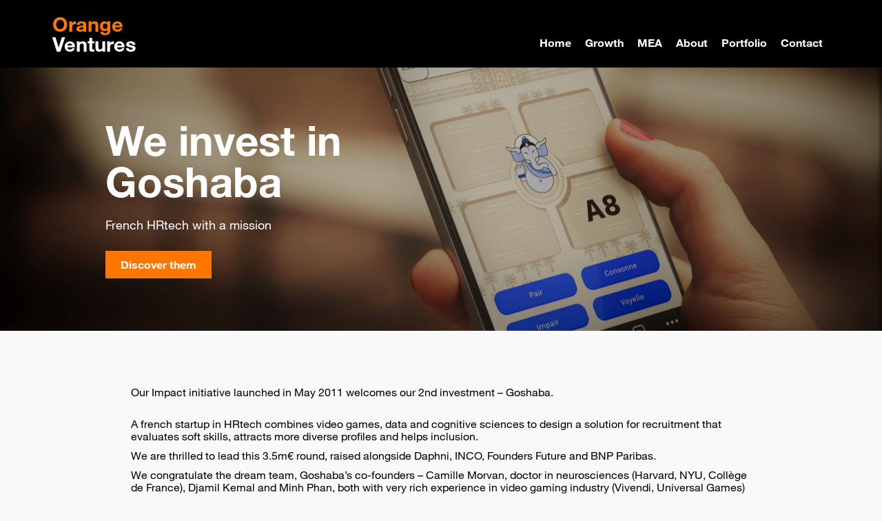

--- FILE ---
content_type: text/html; charset=UTF-8
request_url: https://ventures.orange.com/goshaba/
body_size: 12221
content:
<!doctype html>
<html lang="fr-FR">
    <head>
        <meta charset="UTF-8">
        <meta name="viewport"
              content="width=device-width, user-scalable=no, initial-scale=1.0, maximum-scale=1.0, minimum-scale=1.0">
        <meta http-equiv="X-UA-Compatible" content="ie=edge">

        <title>Orange Ventures</title>

        	<style>img:is([sizes="auto" i], [sizes^="auto," i]) { contain-intrinsic-size: 3000px 1500px }</style>
	<meta name="robots" content="index, follow, max-snippet:-1, max-image-preview:large, max-video-preview:-1">
<link rel="canonical" href="https://ventures.orange.com/goshaba/">
<link rel='dns-prefetch' href='//cdn.jsdelivr.net' />
<link rel='dns-prefetch' href='//deploy-preview-88--ods-charts.netlify.app' />
<script type="text/javascript">
/* <![CDATA[ */
window._wpemojiSettings = {"baseUrl":"https:\/\/s.w.org\/images\/core\/emoji\/16.0.1\/72x72\/","ext":".png","svgUrl":"https:\/\/s.w.org\/images\/core\/emoji\/16.0.1\/svg\/","svgExt":".svg","source":{"concatemoji":"https:\/\/ventures.orange.com\/wp-includes\/js\/wp-emoji-release.min.js?ver=85b32e"}};
/*! This file is auto-generated */
!function(s,n){var o,i,e;function c(e){try{var t={supportTests:e,timestamp:(new Date).valueOf()};sessionStorage.setItem(o,JSON.stringify(t))}catch(e){}}function p(e,t,n){e.clearRect(0,0,e.canvas.width,e.canvas.height),e.fillText(t,0,0);var t=new Uint32Array(e.getImageData(0,0,e.canvas.width,e.canvas.height).data),a=(e.clearRect(0,0,e.canvas.width,e.canvas.height),e.fillText(n,0,0),new Uint32Array(e.getImageData(0,0,e.canvas.width,e.canvas.height).data));return t.every(function(e,t){return e===a[t]})}function u(e,t){e.clearRect(0,0,e.canvas.width,e.canvas.height),e.fillText(t,0,0);for(var n=e.getImageData(16,16,1,1),a=0;a<n.data.length;a++)if(0!==n.data[a])return!1;return!0}function f(e,t,n,a){switch(t){case"flag":return n(e,"\ud83c\udff3\ufe0f\u200d\u26a7\ufe0f","\ud83c\udff3\ufe0f\u200b\u26a7\ufe0f")?!1:!n(e,"\ud83c\udde8\ud83c\uddf6","\ud83c\udde8\u200b\ud83c\uddf6")&&!n(e,"\ud83c\udff4\udb40\udc67\udb40\udc62\udb40\udc65\udb40\udc6e\udb40\udc67\udb40\udc7f","\ud83c\udff4\u200b\udb40\udc67\u200b\udb40\udc62\u200b\udb40\udc65\u200b\udb40\udc6e\u200b\udb40\udc67\u200b\udb40\udc7f");case"emoji":return!a(e,"\ud83e\udedf")}return!1}function g(e,t,n,a){var r="undefined"!=typeof WorkerGlobalScope&&self instanceof WorkerGlobalScope?new OffscreenCanvas(300,150):s.createElement("canvas"),o=r.getContext("2d",{willReadFrequently:!0}),i=(o.textBaseline="top",o.font="600 32px Arial",{});return e.forEach(function(e){i[e]=t(o,e,n,a)}),i}function t(e){var t=s.createElement("script");t.src=e,t.defer=!0,s.head.appendChild(t)}"undefined"!=typeof Promise&&(o="wpEmojiSettingsSupports",i=["flag","emoji"],n.supports={everything:!0,everythingExceptFlag:!0},e=new Promise(function(e){s.addEventListener("DOMContentLoaded",e,{once:!0})}),new Promise(function(t){var n=function(){try{var e=JSON.parse(sessionStorage.getItem(o));if("object"==typeof e&&"number"==typeof e.timestamp&&(new Date).valueOf()<e.timestamp+604800&&"object"==typeof e.supportTests)return e.supportTests}catch(e){}return null}();if(!n){if("undefined"!=typeof Worker&&"undefined"!=typeof OffscreenCanvas&&"undefined"!=typeof URL&&URL.createObjectURL&&"undefined"!=typeof Blob)try{var e="postMessage("+g.toString()+"("+[JSON.stringify(i),f.toString(),p.toString(),u.toString()].join(",")+"));",a=new Blob([e],{type:"text/javascript"}),r=new Worker(URL.createObjectURL(a),{name:"wpTestEmojiSupports"});return void(r.onmessage=function(e){c(n=e.data),r.terminate(),t(n)})}catch(e){}c(n=g(i,f,p,u))}t(n)}).then(function(e){for(var t in e)n.supports[t]=e[t],n.supports.everything=n.supports.everything&&n.supports[t],"flag"!==t&&(n.supports.everythingExceptFlag=n.supports.everythingExceptFlag&&n.supports[t]);n.supports.everythingExceptFlag=n.supports.everythingExceptFlag&&!n.supports.flag,n.DOMReady=!1,n.readyCallback=function(){n.DOMReady=!0}}).then(function(){return e}).then(function(){var e;n.supports.everything||(n.readyCallback(),(e=n.source||{}).concatemoji?t(e.concatemoji):e.wpemoji&&e.twemoji&&(t(e.twemoji),t(e.wpemoji)))}))}((window,document),window._wpemojiSettings);
/* ]]> */
</script>
<link rel='stylesheet' id='live-identity-captcha-css' href='https://ventures.orange.com/wp-content/plugins/live-identity-captcha/front/../css/styles_captcha.css?ver=2.0' type='text/css' media='all' />
<style id='wp-emoji-styles-inline-css' type='text/css'>

	img.wp-smiley, img.emoji {
		display: inline !important;
		border: none !important;
		box-shadow: none !important;
		height: 1em !important;
		width: 1em !important;
		margin: 0 0.07em !important;
		vertical-align: -0.1em !important;
		background: none !important;
		padding: 0 !important;
	}
</style>
<link rel='stylesheet' id='wp-block-library-css' href='https://ventures.orange.com/wp-includes/css/dist/block-library/style.min.css?ver=85b32e' type='text/css' media='all' />
<style id='classic-theme-styles-inline-css' type='text/css'>
/*! This file is auto-generated */
.wp-block-button__link{color:#fff;background-color:#32373c;border-radius:9999px;box-shadow:none;text-decoration:none;padding:calc(.667em + 2px) calc(1.333em + 2px);font-size:1.125em}.wp-block-file__button{background:#32373c;color:#fff;text-decoration:none}
</style>
<style id='atbs-tab-style-inline-css' type='text/css'>


</style>
<style id='atbs-tabs-style-inline-css' type='text/css'>
@keyframes fadeIn{0%{opacity:0}to{opacity:1}}.wp-block-atbs-tabs .tabs-nav{overflow:hidden;z-index:1}.wp-block-atbs-tabs .tabs-titles{background-color:#81a5ff;display:flex;flex-direction:column;justify-content:space-between;list-style:none;margin:0;padding:0}.wp-block-atbs-tabs .tabs-titles .tab-title{align-items:center;box-sizing:border-box;color:#fff;cursor:pointer;display:flex;gap:8px;justify-content:center;list-style:none;padding:15px;transition:all .3s ease;width:100%}.wp-block-atbs-tabs .tabs-titles .tab-title.icon_left{flex-direction:row}.wp-block-atbs-tabs .tabs-titles .tab-title.icon_right{flex-direction:row-reverse}.wp-block-atbs-tabs .tabs-titles .tab-title.icon_top{flex-direction:column}.wp-block-atbs-tabs .tabs-titles .tab-title.icon_bottom{flex-direction:column-reverse}.wp-block-atbs-tabs .tabs-titles .tab-title.active{background-color:#4876e9}.wp-block-atbs-tabs .tabs-titles .tab-title .tab-title-media{line-height:1!important}.wp-block-atbs-tabs .tabs-titles .tab-title .tab-title-media svg{height:20px;width:auto}.wp-block-atbs-tabs .tabs-container{display:flex;flex-direction:column;gap:0}.wp-block-atbs-tabs .tabs-content{background-color:#eee;box-sizing:border-box;padding:15px}.wp-block-atbs-tabs .wp-block-atbs-tab p{margin:0 0 15px}.wp-block-atbs-tabs .wp-block-atbs-tab{display:none}.wp-block-atbs-tabs .wp-block-atbs-tab.active{display:block}@media(min-width:991px){.wp-block-atbs-tabs .tabs-titles{flex-direction:row}}

</style>
<style id='ctrb-counters-style-inline-css' type='text/css'>
.dashicons{font-family:dashicons!important}.columns-1{grid-template-columns:repeat(1,1fr)}.columns-2{grid-template-columns:repeat(2,1fr)}.columns-3{grid-template-columns:repeat(3,1fr)}.columns-4{grid-template-columns:repeat(4,1fr)}.columns-5{grid-template-columns:repeat(5,1fr)}.columns-6{grid-template-columns:repeat(6,1fr)}.columns-7{grid-template-columns:repeat(7,1fr)}.columns-8{grid-template-columns:repeat(8,1fr)}.columns-9{grid-template-columns:repeat(9,1fr)}.columns-10{grid-template-columns:repeat(10,1fr)}.columns-11{grid-template-columns:repeat(11,1fr)}.columns-12{grid-template-columns:repeat(12,1fr)}@media(max-width:768px){.columns-tablet-1{grid-template-columns:repeat(1,1fr)}.columns-tablet-2{grid-template-columns:repeat(2,1fr)}.columns-tablet-3{grid-template-columns:repeat(3,1fr)}.columns-tablet-4{grid-template-columns:repeat(4,1fr)}.columns-tablet-5{grid-template-columns:repeat(5,1fr)}.columns-tablet-6{grid-template-columns:repeat(6,1fr)}.columns-tablet-7{grid-template-columns:repeat(7,1fr)}.columns-tablet-8{grid-template-columns:repeat(8,1fr)}.columns-tablet-9{grid-template-columns:repeat(9,1fr)}.columns-tablet-10{grid-template-columns:repeat(10,1fr)}.columns-tablet-11{grid-template-columns:repeat(11,1fr)}.columns-tablet-12{grid-template-columns:repeat(12,1fr)}}@media(max-width:576px){.columns-mobile-1{grid-template-columns:repeat(1,1fr)}.columns-mobile-2{grid-template-columns:repeat(2,1fr)}.columns-mobile-3{grid-template-columns:repeat(3,1fr)}.columns-mobile-4{grid-template-columns:repeat(4,1fr)}.columns-mobile-5{grid-template-columns:repeat(5,1fr)}.columns-mobile-6{grid-template-columns:repeat(6,1fr)}.columns-mobile-7{grid-template-columns:repeat(7,1fr)}.columns-mobile-8{grid-template-columns:repeat(8,1fr)}.columns-mobile-9{grid-template-columns:repeat(9,1fr)}.columns-mobile-10{grid-template-columns:repeat(10,1fr)}.columns-mobile-11{grid-template-columns:repeat(11,1fr)}.columns-mobile-12{grid-template-columns:repeat(12,1fr)}}.wp-block-ctrb-counters *{box-sizing:border-box}.wp-block-ctrb-counters .ctrbCounters{display:grid}.wp-block-ctrb-counters .ctrbCounters>div{align-items:center;display:flex;justify-content:center}.wp-block-ctrb-counters .ctrbCounters .counter{display:flex;flex-direction:column;justify-content:center}.wp-block-ctrb-counters .ctrbCounters .counter .counterIcon{margin-bottom:5px}.wp-block-ctrb-counters .ctrbCounters .counter .counterIcon i{font-style:inherit}.wp-block-ctrb-counters .ctrbCounters .counter .counterNumber{margin:0 0 10px}.wp-block-ctrb-counters .ctrbCounters .counter .counterLabel{margin:0}.wp-block-ctrb-counters .ctrbCounters .counter .counterIconLabel{align-items:center;display:inline-flex;justify-content:center}.wp-block-ctrb-counters .ctrbCounters .counter .counterIconLabel i{font-style:inherit;margin-right:10px}

</style>
<link rel='stylesheet' id='lib-css-map-block-leaflet-css' href='https://ventures.orange.com/wp-content/plugins/map-block-leaflet/lib/leaflet.css?ver=1.9.4' type='text/css' media='all' />
<link rel='stylesheet' id='atbs-blocks-bootstrap-icons-css' href='https://ventures.orange.com/wp-content/plugins/advanced-tabs-block/./assets/css/bootstrap-icons.min.css?ver=1.2.5' type='text/css' media='all' />
<link rel='stylesheet' id='fontAwesome-css' href='https://ventures.orange.com/wp-content/plugins/counters-block/public/css/font-awesome.min.css?ver=6.4.2' type='text/css' media='all' />
<style id='global-styles-inline-css' type='text/css'>
:root{--wp--preset--aspect-ratio--square: 1;--wp--preset--aspect-ratio--4-3: 4/3;--wp--preset--aspect-ratio--3-4: 3/4;--wp--preset--aspect-ratio--3-2: 3/2;--wp--preset--aspect-ratio--2-3: 2/3;--wp--preset--aspect-ratio--16-9: 16/9;--wp--preset--aspect-ratio--9-16: 9/16;--wp--preset--color--black: #000000;--wp--preset--color--cyan-bluish-gray: #abb8c3;--wp--preset--color--white: #ffffff;--wp--preset--color--pale-pink: #f78da7;--wp--preset--color--vivid-red: #cf2e2e;--wp--preset--color--luminous-vivid-orange: #ff6900;--wp--preset--color--luminous-vivid-amber: #fcb900;--wp--preset--color--light-green-cyan: #7bdcb5;--wp--preset--color--vivid-green-cyan: #00d084;--wp--preset--color--pale-cyan-blue: #8ed1fc;--wp--preset--color--vivid-cyan-blue: #0693e3;--wp--preset--color--vivid-purple: #9b51e0;--wp--preset--color--ui: #FFFFFF;--wp--preset--color--ui-dark: #000000;--wp--preset--color--orange: #F16E00;--wp--preset--color--blue: #4BB4E6;--wp--preset--color--yellow: #FFD200;--wp--preset--color--green: #50BE87;--wp--preset--color--purple: #A885D8;--wp--preset--color--pink: #FFB4E6;--wp--preset--color--gray-300: #EEEEEE;--wp--preset--color--gray-400: #DDDDDD;--wp--preset--color--gray-500: #CCCCCC;--wp--preset--color--gray-600: #999999;--wp--preset--color--gray-700: #666666;--wp--preset--color--gray-900: #333333;--wp--preset--gradient--vivid-cyan-blue-to-vivid-purple: linear-gradient(135deg,rgba(6,147,227,1) 0%,rgb(155,81,224) 100%);--wp--preset--gradient--light-green-cyan-to-vivid-green-cyan: linear-gradient(135deg,rgb(122,220,180) 0%,rgb(0,208,130) 100%);--wp--preset--gradient--luminous-vivid-amber-to-luminous-vivid-orange: linear-gradient(135deg,rgba(252,185,0,1) 0%,rgba(255,105,0,1) 100%);--wp--preset--gradient--luminous-vivid-orange-to-vivid-red: linear-gradient(135deg,rgba(255,105,0,1) 0%,rgb(207,46,46) 100%);--wp--preset--gradient--very-light-gray-to-cyan-bluish-gray: linear-gradient(135deg,rgb(238,238,238) 0%,rgb(169,184,195) 100%);--wp--preset--gradient--cool-to-warm-spectrum: linear-gradient(135deg,rgb(74,234,220) 0%,rgb(151,120,209) 20%,rgb(207,42,186) 40%,rgb(238,44,130) 60%,rgb(251,105,98) 80%,rgb(254,248,76) 100%);--wp--preset--gradient--blush-light-purple: linear-gradient(135deg,rgb(255,206,236) 0%,rgb(152,150,240) 100%);--wp--preset--gradient--blush-bordeaux: linear-gradient(135deg,rgb(254,205,165) 0%,rgb(254,45,45) 50%,rgb(107,0,62) 100%);--wp--preset--gradient--luminous-dusk: linear-gradient(135deg,rgb(255,203,112) 0%,rgb(199,81,192) 50%,rgb(65,88,208) 100%);--wp--preset--gradient--pale-ocean: linear-gradient(135deg,rgb(255,245,203) 0%,rgb(182,227,212) 50%,rgb(51,167,181) 100%);--wp--preset--gradient--electric-grass: linear-gradient(135deg,rgb(202,248,128) 0%,rgb(113,206,126) 100%);--wp--preset--gradient--midnight: linear-gradient(135deg,rgb(2,3,129) 0%,rgb(40,116,252) 100%);--wp--preset--font-size--small: 13px;--wp--preset--font-size--medium: 20px;--wp--preset--font-size--large: 36px;--wp--preset--font-size--x-large: 42px;--wp--preset--spacing--20: 0.44rem;--wp--preset--spacing--30: 0.67rem;--wp--preset--spacing--40: 1rem;--wp--preset--spacing--50: 1.5rem;--wp--preset--spacing--60: 2.25rem;--wp--preset--spacing--70: 3.38rem;--wp--preset--spacing--80: 5.06rem;--wp--preset--shadow--natural: 6px 6px 9px rgba(0, 0, 0, 0.2);--wp--preset--shadow--deep: 12px 12px 50px rgba(0, 0, 0, 0.4);--wp--preset--shadow--sharp: 6px 6px 0px rgba(0, 0, 0, 0.2);--wp--preset--shadow--outlined: 6px 6px 0px -3px rgba(255, 255, 255, 1), 6px 6px rgba(0, 0, 0, 1);--wp--preset--shadow--crisp: 6px 6px 0px rgba(0, 0, 0, 1);}:where(.is-layout-flex){gap: 0.5em;}:where(.is-layout-grid){gap: 0.5em;}body .is-layout-flex{display: flex;}.is-layout-flex{flex-wrap: wrap;align-items: center;}.is-layout-flex > :is(*, div){margin: 0;}body .is-layout-grid{display: grid;}.is-layout-grid > :is(*, div){margin: 0;}:where(.wp-block-columns.is-layout-flex){gap: 2em;}:where(.wp-block-columns.is-layout-grid){gap: 2em;}:where(.wp-block-post-template.is-layout-flex){gap: 1.25em;}:where(.wp-block-post-template.is-layout-grid){gap: 1.25em;}.has-black-color{color: var(--wp--preset--color--black) !important;}.has-cyan-bluish-gray-color{color: var(--wp--preset--color--cyan-bluish-gray) !important;}.has-white-color{color: var(--wp--preset--color--white) !important;}.has-pale-pink-color{color: var(--wp--preset--color--pale-pink) !important;}.has-vivid-red-color{color: var(--wp--preset--color--vivid-red) !important;}.has-luminous-vivid-orange-color{color: var(--wp--preset--color--luminous-vivid-orange) !important;}.has-luminous-vivid-amber-color{color: var(--wp--preset--color--luminous-vivid-amber) !important;}.has-light-green-cyan-color{color: var(--wp--preset--color--light-green-cyan) !important;}.has-vivid-green-cyan-color{color: var(--wp--preset--color--vivid-green-cyan) !important;}.has-pale-cyan-blue-color{color: var(--wp--preset--color--pale-cyan-blue) !important;}.has-vivid-cyan-blue-color{color: var(--wp--preset--color--vivid-cyan-blue) !important;}.has-vivid-purple-color{color: var(--wp--preset--color--vivid-purple) !important;}.has-black-background-color{background-color: var(--wp--preset--color--black) !important;}.has-cyan-bluish-gray-background-color{background-color: var(--wp--preset--color--cyan-bluish-gray) !important;}.has-white-background-color{background-color: var(--wp--preset--color--white) !important;}.has-pale-pink-background-color{background-color: var(--wp--preset--color--pale-pink) !important;}.has-vivid-red-background-color{background-color: var(--wp--preset--color--vivid-red) !important;}.has-luminous-vivid-orange-background-color{background-color: var(--wp--preset--color--luminous-vivid-orange) !important;}.has-luminous-vivid-amber-background-color{background-color: var(--wp--preset--color--luminous-vivid-amber) !important;}.has-light-green-cyan-background-color{background-color: var(--wp--preset--color--light-green-cyan) !important;}.has-vivid-green-cyan-background-color{background-color: var(--wp--preset--color--vivid-green-cyan) !important;}.has-pale-cyan-blue-background-color{background-color: var(--wp--preset--color--pale-cyan-blue) !important;}.has-vivid-cyan-blue-background-color{background-color: var(--wp--preset--color--vivid-cyan-blue) !important;}.has-vivid-purple-background-color{background-color: var(--wp--preset--color--vivid-purple) !important;}.has-black-border-color{border-color: var(--wp--preset--color--black) !important;}.has-cyan-bluish-gray-border-color{border-color: var(--wp--preset--color--cyan-bluish-gray) !important;}.has-white-border-color{border-color: var(--wp--preset--color--white) !important;}.has-pale-pink-border-color{border-color: var(--wp--preset--color--pale-pink) !important;}.has-vivid-red-border-color{border-color: var(--wp--preset--color--vivid-red) !important;}.has-luminous-vivid-orange-border-color{border-color: var(--wp--preset--color--luminous-vivid-orange) !important;}.has-luminous-vivid-amber-border-color{border-color: var(--wp--preset--color--luminous-vivid-amber) !important;}.has-light-green-cyan-border-color{border-color: var(--wp--preset--color--light-green-cyan) !important;}.has-vivid-green-cyan-border-color{border-color: var(--wp--preset--color--vivid-green-cyan) !important;}.has-pale-cyan-blue-border-color{border-color: var(--wp--preset--color--pale-cyan-blue) !important;}.has-vivid-cyan-blue-border-color{border-color: var(--wp--preset--color--vivid-cyan-blue) !important;}.has-vivid-purple-border-color{border-color: var(--wp--preset--color--vivid-purple) !important;}.has-vivid-cyan-blue-to-vivid-purple-gradient-background{background: var(--wp--preset--gradient--vivid-cyan-blue-to-vivid-purple) !important;}.has-light-green-cyan-to-vivid-green-cyan-gradient-background{background: var(--wp--preset--gradient--light-green-cyan-to-vivid-green-cyan) !important;}.has-luminous-vivid-amber-to-luminous-vivid-orange-gradient-background{background: var(--wp--preset--gradient--luminous-vivid-amber-to-luminous-vivid-orange) !important;}.has-luminous-vivid-orange-to-vivid-red-gradient-background{background: var(--wp--preset--gradient--luminous-vivid-orange-to-vivid-red) !important;}.has-very-light-gray-to-cyan-bluish-gray-gradient-background{background: var(--wp--preset--gradient--very-light-gray-to-cyan-bluish-gray) !important;}.has-cool-to-warm-spectrum-gradient-background{background: var(--wp--preset--gradient--cool-to-warm-spectrum) !important;}.has-blush-light-purple-gradient-background{background: var(--wp--preset--gradient--blush-light-purple) !important;}.has-blush-bordeaux-gradient-background{background: var(--wp--preset--gradient--blush-bordeaux) !important;}.has-luminous-dusk-gradient-background{background: var(--wp--preset--gradient--luminous-dusk) !important;}.has-pale-ocean-gradient-background{background: var(--wp--preset--gradient--pale-ocean) !important;}.has-electric-grass-gradient-background{background: var(--wp--preset--gradient--electric-grass) !important;}.has-midnight-gradient-background{background: var(--wp--preset--gradient--midnight) !important;}.has-small-font-size{font-size: var(--wp--preset--font-size--small) !important;}.has-medium-font-size{font-size: var(--wp--preset--font-size--medium) !important;}.has-large-font-size{font-size: var(--wp--preset--font-size--large) !important;}.has-x-large-font-size{font-size: var(--wp--preset--font-size--x-large) !important;}
:where(.wp-block-post-template.is-layout-flex){gap: 1.25em;}:where(.wp-block-post-template.is-layout-grid){gap: 1.25em;}
:where(.wp-block-columns.is-layout-flex){gap: 2em;}:where(.wp-block-columns.is-layout-grid){gap: 2em;}
:root :where(.wp-block-pullquote){font-size: 1.5em;line-height: 1.6;}
</style>
<link rel='stylesheet' id='cops-gutenberg-css' href='https://ventures.orange.com/wp-content/mu-plugins/css/cops-gutenberg.css?ver=1.0' type='text/css' media='all' />
<link rel='stylesheet' id='boosted-blocks.css-css' href='https://ventures.orange.com/wp-content/plugins/boosted-blocks/dist/boosted-blocks.min.css' type='text/css' media='all' />
<link rel='stylesheet' id='contact-form-7-css' href='https://ventures.orange.com/wp-content/plugins/contact-form-7/includes/css/styles.css?ver=6.1.2' type='text/css' media='all' />
<link rel='stylesheet' id='orangev-bootstrap-style-css' href='https://ventures.orange.com/wp-content/themes/orangev/assets/packages/bootstrap-4.4.1-dist/css/bootstrap.min.css?ver=1.5' type='text/css' media='all' />
<link rel='stylesheet' id='orangev-slick-style-css' href='https://ventures.orange.com/wp-content/themes/orangev/assets/packages/slick-1.8.1/slick/slick.css?ver=1.5' type='text/css' media='all' />
<link rel='stylesheet' id='orangev-fontawesome-style-css' href='https://ventures.orange.com/wp-content/themes/orangev/assets/packages/fontawesome-free-5.13.0-web/css/all.min.css?ver=1.5' type='text/css' media='all' />
<link rel='stylesheet' id='orangev-jquery-ui-style-css' href='https://ventures.orange.com/wp-content/themes/orangev/assets/packages/jquery-ui/jquery-ui.css?ver=1.5' type='text/css' media='all' />
<link rel='stylesheet' id='orangev-custom-compiled-style-css' href='https://ventures.orange.com/wp-content/themes/orangev/assets/css/custom-compiled.css?ver=1.5' type='text/css' media='all' />
<link rel='stylesheet' id='newsletter-css' href='https://ventures.orange.com/wp-content/plugins/newsletter/style.css?ver=8.9.9' type='text/css' media='all' />
<link rel='stylesheet' id='calendar_css-css' href='https://ventures.orange.com/wp-content/plugins/boosted-blocks/blocks/calendar//css/calendar.min.css' type='text/css' media='all' />
<link rel='stylesheet' id='slider_oab_slick-css' href='https://ventures.orange.com/wp-content/plugins/boosted-blocks/blocks_gutenberg/slider/slick/slick.min.css?ver=85b32e' type='text/css' media='all' />
<link rel='stylesheet' id='osm-styles-css' href='https://ventures.orange.com/wp-content/plugins/cops-openstreetmap/assets/vendors/leaflet.min.css' type='text/css' media='all' />
<style id='osm-styles-inline-css' type='text/css'>
.openstreetmap{contain:content}
</style>
<script type="text/javascript" src="https://cdn.jsdelivr.net/npm/echarts@5.5.0/dist/echarts.min.js?ver=5.5.0" id="echarts-js"></script>
<script type="text/javascript" src="https://deploy-preview-88--ods-charts.netlify.app/dist/ods-charts.js?ver=1.0.0" id="ods-charts-js"></script>
<script type="text/javascript" src="https://ventures.orange.com/wp-includes/js/jquery/jquery.min.js?ver=3.7.1" id="jquery-core-js"></script>
<script type="text/javascript" src="https://ventures.orange.com/wp-includes/js/jquery/jquery-migrate.min.js?ver=3.4.1" id="jquery-migrate-js"></script>
<script type="text/javascript" id="file_uploads_nfpluginsettings-js-extra">
/* <![CDATA[ */
var params = {"clearLogRestUrl":"https:\/\/ventures.orange.com\/wp-json\/nf-file-uploads\/debug-log\/delete-all","clearLogButtonId":"file_uploads_clear_debug_logger","downloadLogRestUrl":"https:\/\/ventures.orange.com\/wp-json\/nf-file-uploads\/debug-log\/get-all","downloadLogButtonId":"file_uploads_download_debug_logger"};
/* ]]> */
</script>
<script type="text/javascript" src="https://ventures.orange.com/wp-content/plugins/ninja-forms-uploads/assets/js/nfpluginsettings.js?ver=3.3.22" id="file_uploads_nfpluginsettings-js"></script>
<script type="text/javascript" src="https://ventures.orange.com/wp-content/plugins/facetwp/assets/vendor/fUtil/fUtil.js?ver=4.2.11" id="futil-js"></script>
<script type="text/javascript" src="https://ventures.orange.com/wp-content/themes/orangev/assets/packages/jquery-3.5.1.min.js?ver=1.5" id="orangev-jquery-js-js"></script>
<script type="text/javascript" src="https://ventures.orange.com/wp-content/themes/orangev/assets/packages/bootstrap-4.4.1-dist/js/bootstrap.min.js?ver=1.5" id="orangev-bootstrap-js-js"></script>
<script type="text/javascript" src="https://ventures.orange.com/wp-content/themes/orangev/assets/packages/slick-1.8.1/slick/slick.min.js?ver=1.5" id="orangev-slick-js-js"></script>
<script type="text/javascript" src="https://ventures.orange.com/wp-content/themes/orangev/assets/packages/jquery-ui/jquery-ui.js?ver=1.5" id="orangev-jquery-ui-js-js"></script>
<script type="text/javascript" src="https://ventures.orange.com/wp-content/themes/orangev/assets/js/custom.js?ver=1.5" id="orangev-custom-js-js"></script>
<link rel="alternate" title="oEmbed (JSON)" type="application/json+oembed" href="https://ventures.orange.com/wp-json/oembed/1.0/embed?url=https%3A%2F%2Fventures.orange.com%2Fgoshaba%2F" />
<link rel="alternate" title="oEmbed (XML)" type="text/xml+oembed" href="https://ventures.orange.com/wp-json/oembed/1.0/embed?url=https%3A%2F%2Fventures.orange.com%2Fgoshaba%2F&#038;format=xml" />
<!-- Begin Tealium Tag -->
<script>
    var dataLayerV2 ={"siteEnvironment":"PROD","siteName":"Orange Ventures","pageCategory":"content-Article","language":"fr","userAgent":"Mozilla\/5.0 (Macintosh; Intel Mac OS X 10_15_7) AppleWebKit\/537.36 (KHTML, like Gecko) Chrome\/131.0.0.0 Safari\/537.36; ClaudeBot\/1.0; +claudebot@anthropic.com)","articleTitle":"Goshaba","articleId":1396,"articlePublishedDate":"2022-02-25","articleUpdatedDate":"2022-04-12","articleAuthorId":"","articleThematic":"Internal","articleEtiquette":"Investment"}
        window.dataLayer = window.dataLayer || [];
        window.dataLayer.push(dataLayerV2);
</script><style type="text/css">.recentcomments a{display:inline !important;padding:0 !important;margin:0 !important;}</style><link rel="icon" href="https://ventures.orange.com/wp-content/uploads/sites/57/2020/04/favicon.ico" sizes="32x32" />
<link rel="icon" href="https://ventures.orange.com/wp-content/uploads/sites/57/2020/04/favicon.ico" sizes="192x192" />
<link rel="apple-touch-icon" href="https://ventures.orange.com/wp-content/uploads/sites/57/2020/04/favicon.ico" />
<meta name="msapplication-TileImage" content="https://ventures.orange.com/wp-content/uploads/sites/57/2020/04/favicon.ico" />
<script type="text/javascript"><!-- Google Tag Manager -->
(function(w,d,s,l,i){w[l]=w[l]||[];w[l].push({'gtm.start':
new Date().getTime(),event:'gtm.js'});var f=d.getElementsByTagName(s)[0],
j=d.createElement(s),dl=l!='dataLayer'?'&amp;l='+l:'';j.async=true;j.src=
'https://www.googletagmanager.com/gtm.js?id='+i+dl;f.parentNode.insertBefore(j,f);
})(window,document,'script','dataLayer','GTM-TBJMM683');
<!-- End Google Tag Manager --></script>    </head>
    <body class="wp-singular post-template-default single single-post postid-1396 single-format-standard wp-theme-orangev post-goshaba">

        
        <!-- HEADER -->
        <header class="header">
            <nav class="navbar navbar-expand-sm navbar-dark navigation container__parent">
                <div class="container--primary">
                    <div class="navigation__mobile">
                        <a href="https://ventures.orange.com" class="navbar-brand">
                            <span class="navbar-brand__name text--secondary-color">Orange</span>
                            <span class="navbar-brand__name">Ventures</span>
                        </a>

                        <button class="navbar-toggler" type="button"
                                data-toggle="collapse" data-target="#navbarMenu"
                                aria-controls="navbarMenu" aria-expanded="false">
                            <span class="toggler-icon"></span>
                        </button>
                    </div>

                    <div class="collapse navbar-collapse" id="navbarMenu">
                        <!-- WORDPRESS MENU -->
                        <div class="menu-main-menu-container"><ul id="menu-main-menu" class="menu"><li id="menu-item-22" class="menu-item menu-item-type-post_type menu-item-object-page menu-item-home menu-item-22"><a href="https://ventures.orange.com/">Home</a></li>
<li id="menu-item-1528" class="menu-item menu-item-type-post_type menu-item-object-page menu-item-1528"><a href="https://ventures.orange.com/growth/">Growth</a></li>
<li id="menu-item-533" class="menu-item menu-item-type-custom menu-item-object-custom menu-item-533"><a href="/africa/?stage%5B%5D=MEA+Champions&#038;stage%5B%5D=MEA+Seed">MEA</a></li>
<li id="menu-item-24" class="menu-item menu-item-type-post_type menu-item-object-page menu-item-24"><a href="https://ventures.orange.com/about/">About</a></li>
<li id="menu-item-271" class="menu-item menu-item-type-post_type menu-item-object-page menu-item-271"><a href="https://ventures.orange.com/portfolio/">Portfolio</a></li>
<li id="menu-item-27" class="menu-item menu-item-type-post_type menu-item-object-page menu-item-27"><a href="https://ventures.orange.com/contact/">Contact</a></li>
</ul></div>                    </div>
                </div>
            </nav>
        </header>	<!--MAIN-->
	<main>
        <div class="newsletter-dialog" id="newsletter-dialog" style="display: none;">
            <!--NEWSLETTER POPUP-->
            <section class="newsletter-popup container__parent oblique__parent">
                <div class="container--primary newsletter-popup__container">
                    <script>(function() {
	window.mc4wp = window.mc4wp || {
		listeners: [],
		forms: {
			on: function(evt, cb) {
				window.mc4wp.listeners.push(
					{
						event   : evt,
						callback: cb
					}
				);
			}
		}
	}
})();
</script><!-- Mailchimp for WordPress v4.10.7 - https://wordpress.org/plugins/mailchimp-for-wp/ --><form id="mc4wp-form-1" class="mc4wp-form mc4wp-form-1177" method="post" data-id="1177" data-name="Newsletter" ><div class="mc4wp-form-fields"><input type="hidden" name="INTERESTS[f8036d59fa]" value="Orange C">
<p class="newsletter-popup__subtitle">
  Subscribe to our newsletters and never miss all our projects.
</p>
<div class="newsletter-popup__input">
    <label class="hidden">Email address</label>
    <input type="email" name="EMAIL" required="" placeholder="E-mail address">
</div>
<div class="newsletter-popup__input">
    <label class="hidden">First Name</label>
    <input type="text" name="FNAME" placeholder="First name">
</div>
<div class="newsletter-popup__input">
    <label class="hidden">Last Name</label>
    <input type="text" name="LNAME" placeholder="Last name">
</div>
<div class="newsletter-popup__button">
  <input type="submit" value="Subscribe">
</div>
</div><label style="display: none !important;">Leave this field empty if you're human: <input type="text" name="_mc4wp_honeypot" value="" tabindex="-1" autocomplete="off" /></label><input type="hidden" name="_mc4wp_timestamp" value="1769000524" /><input type="hidden" name="_mc4wp_form_id" value="1177" /><input type="hidden" name="_mc4wp_form_element_id" value="mc4wp-form-1" /><div class="mc4wp-response"></div></form><!-- / Mailchimp for WordPress Plugin -->                </div>
            </section>
        </div>
		<!--HERO-->
        <section class="hero hero--no_conferences container__parent oblique__parent">

			
    <img class="hero__img" src="https://ventures.orange.com/wp-content/uploads/sites/57/2022/02/Goshaba-Iphone-Elephant-Horizontal-scaled.jpg" alt="hero">

<div class="container--secondary hero__main">
	<div class="hero__container toAnimate ">
		<h1 class="text--one hero__title">We invest in Goshaba</h1>
		<p class="text--six hero__description text--body">French HRtech with a mission</p>

					<a
				href="https://goshaba.com/en/goshaba-home-en/"
				class="btn button--important toAnimate"
				target="_blank"
			>
				Discover them			</a>
		        	</div>

			<div class="hero__scroll">
			<img src="https://ventures.orange.com/wp-content/themes/orangev/assets/icons/scroll.png" alt="scroll">
		</div>
	</div>

            <div class="hero__oblique--right oblique--right">
                <div class="oblique oblique--primary"></div>
                <div class="oblique oblique--secondary"></div>
                <div class="oblique oblique--tertiary"></div>
            </div>
            <div class="hero__oblique--left oblique--left">
                <div class="oblique oblique--secondary"></div>
                <div class="oblique oblique--tertiary"></div>
            </div>
		</section>

        <!-- NEWS DETAILS -->
        <section class="news-details container__parent oblique__parent">
            <div class="container--tertiary">
                <div class="news-details__content toAnimate">
<!--                    -->
                    <p><span class="break-words"><span dir="ltr">Our Impact initiative launched in May 2011 welcomes our 2nd investment &#8211; Goshaba. </span></span></p>
<p><span class="break-words"><span dir="ltr"><br />
A french startup in HRtech combines video games, data and cognitive sciences to design a solution for recruitment that evaluates soft skills, attracts more diverse profiles and helps inclusion.</p>
<p>We are thrilled to lead this 3.5m€ round, raised alongside Daphni, INCO, Founders Future and BNP Paribas.<br />
</span></span></p>
<p><span class="break-words"><span dir="ltr">We congratulate the dream team, Goshaba&rsquo;s co-founders &#8211; </span></span><span class="break-words"><span dir="ltr">Camille Morvan, doctor in neurosciences (Harvard, NYU, Collège de France), Djamil Kemal and Minh Phan, both with very rich experience in video gaming industry (Vivendi, Universal Games) and we wish them nothing but success in their important mission.<br />
</span></span></p>
<p><span class="break-words"><span dir="ltr">See presse release (FR): <a href="https://www.orange.com/fr/newsroom/communiques/2022/orange-ventures-impact-investit-dans-la-startup-goshaba-qui-vise" target="_blank" rel="noopener noreferrer">link</a><br />
</span></span></p>
                </div>
            </div>
            <div class="news-details__oblique--right oblique--right">
<!--                <div class="oblique oblique--primary"></div>-->
                <div class="oblique oblique--tertiary"></div>
<!--                <div class="oblique oblique--secondary"></div>-->
                <div class="oblique oblique--secondary bottom"></div>
            </div>
            <div class="news-details__oblique--left oblique--left">
                <div class="oblique oblique--secondary"></div>
                <div class="oblique oblique--primary"></div>
            </div>
        </section>
	</main>

        

<!--FOOTER-->
<footer class="footer toAnimate">
	<section class="footer_social container__parent">
		<div class="container--quaternary footer_social__container">
			<span class="text--six footer_social__title">Follow us</span>
                            <a href="https://twitter.com/Orange_Ventures" class="social social__twitter" target="_blank"></a>
                                                    <a href="https://www.linkedin.com/company/orange-ventures1" class="social social__linkedin" target="_blank"></a>
            		</div>
	</section>
	<section class="footer_menu container__parent">
		<div class="container--quaternary footer__menu__container">
			<div class="footer__menu-column footer__menu-brand">
				<p class="text--secondary-color">Orange</p>
				<p>Ventures</p>
			</div>
                            <div class="footer__menu-column text--six">
                    <div class="footer__menu-column-header">
                        <p>About Orange Ventures</p>
                    </div>
                    <div class="footer__menu-column-content">
                                                    <p>
                                <a
                                    href="https://ventures.orange.com/about/"
                                    target=""
                                >
                                    About                                </a>
                            </p>
                                            </div>
                </div>
                            <div class="footer__menu-column text--six">
                    <div class="footer__menu-column-header">
                        <p>Orange Group</p>
                    </div>
                    <div class="footer__menu-column-content">
                                                    <p>
                                <a
                                    href="https://www.orange.com/en/home"
                                    target="_blank"
                                >
                                    Corporate website                                </a>
                            </p>
                                                    <p>
                                <a
                                    href="https://www.orange-business.com/en"
                                    target=""
                                >
                                    Orange Business Services                                </a>
                            </p>
                                            </div>
                </div>
            		</div>
	</section>
	<section class="footer_copyright container__parent">
		<div class="container--quaternary footer_copyright__container">
			<p class="footer_copyright__item footer_copyright__date">
				<a href="#" class="text--third-color">&copy; Orange 2026</a>
			</p>
			<p class="footer_copyright__item">
				<a href="https://www.orange.com/en/legal-matters" class="text--third-color">Terms and Conditions</a>
			</p>
			<p class="footer_copyright__item">
				<a href="https://www.orange.com/en/privacy-notice-protecting-your-personal-data" class="text--third-color">Privacy policy</a>
			</p>
			<p class="footer_copyright__item">
				<a href="https://www.orange.com/en/cookies" class="text--third-color">Cookie policy</a>
			</p>
            <p class="footer_copyright__item">
				<a href="https://www.orange.com/sirius/accessibilite/orange-ventures/accessibility.html" class="text--third-color">Accessibility</a>
			</p>
		</div>
	</section>
</footer>
        <script type="speculationrules">
{"prefetch":[{"source":"document","where":{"and":[{"href_matches":"\/*"},{"not":{"href_matches":["\/wp-*.php","\/wp-admin\/*","\/wp-content\/uploads\/sites\/57\/*","\/wp-content\/*","\/wp-content\/plugins\/*","\/wp-content\/themes\/orangev\/*","\/*\\?(.+)"]}},{"not":{"selector_matches":"a[rel~=\"nofollow\"]"}},{"not":{"selector_matches":".no-prefetch, .no-prefetch a"}}]},"eagerness":"conservative"}]}
</script>
<script>(function() {function maybePrefixUrlField () {
  const value = this.value.trim()
  if (value !== '' && value.indexOf('http') !== 0) {
    this.value = 'http://' + value
  }
}

const urlFields = document.querySelectorAll('.mc4wp-form input[type="url"]')
for (let j = 0; j < urlFields.length; j++) {
  urlFields[j].addEventListener('blur', maybePrefixUrlField)
}
})();</script><script type="text/javascript" src="https://www.google.com/recaptcha/api.js?render=6Ldfg6ocAAAAAHyzoGRWmI4e4EqSNKwqSzckJQuI&amp;ver=3.0" id="google-recaptcha-js"></script>
<script type="text/javascript" src="https://ventures.orange.com/wp-content/plugins/live-identity-captcha/front/../js/live_captcha_ajax.js?ver=2.0" id="js-capcha-live-js"></script>
<script type="text/javascript" id="js-capcha-footer-js-extra">
/* <![CDATA[ */
var phpData = {"antiBotUrl":"https:\/\/captcha.liveidentity.com\/captcha\/public\/antibot.min.v3.js"};
var phpData = {"antiBotUrl":"https:\/\/captcha.liveidentity.com\/captcha\/public\/antibot.min.v3.js"};
/* ]]> */
</script>
<script type="text/javascript" src="https://ventures.orange.com/wp-content/plugins/live-identity-captcha/front/../js/live_captcha_footer.js?ver=2.0" id="js-capcha-footer-js"></script>
<script type="text/javascript" src="https://ventures.orange.com/wp-content/plugins/live-identity-captcha/front/../js/live_captcha_contact_form_seven.js?ver=2.0" id="js-captcha-contact-form-seven-js"></script>
<script type="text/javascript" id="js-captcha-contact-form-seven-refresh-js-extra">
/* <![CDATA[ */
var ajaxdata = {"ajaxurl":"https:\/\/ventures.orange.com\/wp-admin\/admin-ajax.php"};
var ajaxdata = {"ajaxurl":"https:\/\/ventures.orange.com\/wp-admin\/admin-ajax.php"};
/* ]]> */
</script>
<script type="text/javascript" src="https://ventures.orange.com/wp-content/plugins/live-identity-captcha/front/../js/live_captcha_contact_form_seven.js?ver=2.0" id="js-captcha-contact-form-seven-refresh-js"></script>
<script type="text/javascript" src="https://ventures.orange.com/wp-includes/js/dist/hooks.min.js?ver=4d63a3d491d11ffd8ac6" id="wp-hooks-js"></script>
<script type="text/javascript" src="https://ventures.orange.com/wp-includes/js/dist/i18n.min.js?ver=5e580eb46a90c2b997e6" id="wp-i18n-js"></script>
<script type="text/javascript" id="wp-i18n-js-after">
/* <![CDATA[ */
wp.i18n.setLocaleData( { 'text direction\u0004ltr': [ 'ltr' ] } );
/* ]]> */
</script>
<script type="text/javascript" src="https://ventures.orange.com/wp-content/plugins/contact-form-7/includes/swv/js/index.js?ver=6.1.2" id="swv-js"></script>
<script type="text/javascript" id="contact-form-7-js-before">
/* <![CDATA[ */
var wpcf7 = {
    "api": {
        "root": "https:\/\/ventures.orange.com\/wp-json\/",
        "namespace": "contact-form-7\/v1"
    },
    "cached": 1
};
/* ]]> */
</script>
<script type="text/javascript" src="https://ventures.orange.com/wp-content/plugins/contact-form-7/includes/js/index.js?ver=6.1.2" id="contact-form-7-js"></script>
<script type="text/javascript" id="cops-event-calendar-ajax-js-extra">
/* <![CDATA[ */
var cops_event_calendar_object = {"ajax_url":"https:\/\/ventures.orange.com\/wp-admin\/admin-ajax.php","action":"cops_event_calendar_month"};
/* ]]> */
</script>
<script type="text/javascript" src="https://ventures.orange.com/wp-content/plugins/cops-event-calendar/js/ajax.min.js" id="cops-event-calendar-ajax-js"></script>
<script type="text/javascript" id="newsletter-js-extra">
/* <![CDATA[ */
var newsletter_data = {"action_url":"https:\/\/ventures.orange.com\/wp-admin\/admin-ajax.php"};
/* ]]> */
</script>
<script type="text/javascript" src="https://ventures.orange.com/wp-content/plugins/newsletter/main.js?ver=8.9.9" id="newsletter-js"></script>
<script type="text/javascript" id="calendar_js-js-extra">
/* <![CDATA[ */
var calendar = ["Janvier","F\u00e9vrier","Mars","Avril","Mai","Juin","Juillet","Ao\u00fbt","Septembre","Octobre","Novembre","D\u00e9cembre"];
/* ]]> */
</script>
<script type="text/javascript" src="https://ventures.orange.com/wp-content/plugins/boosted-blocks/blocks/calendar//js/calendar.min.js" id="calendar_js-js"></script>
<script type="text/javascript" src="https://ventures.orange.com/wp-content/plugins/boosted-blocks/blocks_gutenberg/slider/slick/slick.min.js?ver=1.0" id="slider_oab_slick_js-js"></script>
<script type="text/javascript" id="slider_oab_front_js-js-extra">
/* <![CDATA[ */
var frontSliderTranslations = {"prev":"Pr\u00e9c\u00e9dent","next":"Suivant"};
/* ]]> */
</script>
<script type="text/javascript" src="https://ventures.orange.com/wp-content/plugins/boosted-blocks/blocks_gutenberg/slider/slider.front.js?ver=1.0" id="slider_oab_front_js-js"></script>
<script type="text/javascript" src="https://ventures.orange.com/wp-includes/js/dist/vendor/wp-polyfill.min.js?ver=3.15.0" id="wp-polyfill-js"></script>
<script type="text/javascript" id="wpcf7-recaptcha-js-before">
/* <![CDATA[ */
var wpcf7_recaptcha = {
    "sitekey": "6Ldfg6ocAAAAAHyzoGRWmI4e4EqSNKwqSzckJQuI",
    "actions": {
        "homepage": "homepage",
        "contactform": "contactform"
    }
};
/* ]]> */
</script>
<script type="text/javascript" src="https://ventures.orange.com/wp-content/plugins/contact-form-7/modules/recaptcha/index.js?ver=6.1.2" id="wpcf7-recaptcha-js"></script>
<script type="text/javascript" src="https://ventures.orange.com/wp-content/plugins/cops-openstreetmap/assets/vendors/leaflet.min.js" id="cops-leaflet-js"></script>
<script type="text/javascript" id="cops-leaflet-js-after">
/* <![CDATA[ */
            var tileServer = 'https://{s}.basemaps.cartocdn.com/light_all/{z}/{x}/{y}.png';
            var copyright  = '&copy; <a href="https://www.openstreetmap.org/copyright">OpenStreetMap</a> contributors, &copy; <a href="https://cartodb.com/attributions">CartoDB</a>';
            
            function createIcon() {
                var svg = '<path fill="#f16e00" d="M 32.9,0 C 14.7,0 0,14.7 0,32.9 0,58.4 32.9,90 32.9,90 32.9,90 65.8,58.3 65.8,32.9 65.8,14.7 51.1,0 32.9,0 Z m 0,48 c -8.3,0 -15,-6.7 -15,-15 0,-8.3 6.7,-15 15,-15 8.3,0 15,6.7 15,15 0,8.3 -6.7,15 -15,15 z"/>';

                return L.divIcon({
                    className: 'leaflet-marker-icon',
                    html: '<svg xmlns="https://www.w3.org/2000/svg" width="30" height="40" viewBox="0 0 65.800003 90" focusable="false">' + svg + '</svg>',
                    iconSize: [30, 40]
                });
            }
            
            function initOpenStreetMap( el ) {
                el.style.height = el.dataset.height + 'rem';
                var pins = JSON.parse(el.dataset.markers);
                var zoom = parseFloat(el.dataset.zoom);
                var bounds  = [];
                var markers = [];
                
                Object.keys(pins).forEach(function(el) {
                    var pin = pins[el];

                    var marker = L.marker([
                        parseFloat(pin.lat),
                        parseFloat(pin.lng)
                    ], {icon: createIcon()});
                    markers.push(marker);

                    bounds.push([
                        parseFloat(pin.lat),
                        parseFloat(pin.lng)
                    ]);

                    var content = '';
                    if (pin.title.length > 0) {
                        content += '<h3 class="text-primary">' + pin.title + '</h3>';
                    }
                    if (pin.content.length > 0) {
                        content += '<p>' + pin.content + '</p>';
                    }
                    if (pin.address.length > 0) {
                        content += '<address class="text-muted">' + pin.address + '</address>';
                    }

                    marker.bindPopup(content);
                });
                
                var center = new L.latLngBounds(bounds);
                var points = new L.featureGroup(markers);
                
                var map = L.map(el.id, {
                    scrollWheelZoom: false,
                    zoomSnap: 0.1
                }).setView(center.getCenter(), zoom);
                
                points.addTo(map);

                L.tileLayer(tileServer, {attribution: copyright}).addTo(map);                      
            };
            
            document.addEventListener('DOMContentLoaded', function() {                           
                var maps = document.getElementsByClassName('openstreetmap');
                Array.prototype.forEach.call(maps, function(el, i){
                    initOpenStreetMap(el);
                });
                
                var links = document.querySelectorAll('.openstreetmap a');
                Array.prototype.forEach.call(links, function(el, i){
                    el.setAttribute('aria-hidden', 'true');
                });
                
                jQuery(window).on('elementor/frontend/init', function() {
                    elementorFrontend.hooks.addAction( 'frontend/element_ready/wp-widget-cops-openstreetmap-widget.default', function( scope ) {
                         let mapId = scope.children().find('.openstreetmap').attr('id');
                         let map = document.getElementById(mapId);
                         initOpenStreetMap(map);
                    });
                });
            });
/* ]]> */
</script>
<script type="text/javascript" defer src="https://ventures.orange.com/wp-content/plugins/mailchimp-for-wp/assets/js/forms.js?ver=4.10.7" id="mc4wp-forms-api-js"></script>
        		        <script>
            $(document).ready(function() {

                // HOMEPAGE
                
                // SINGLE
                                    $(function () {
                        let $win = $(window);
                        $($win).scroll(function () {
                            if (document.cookie.indexOf('newsletter_popup_closed=') === -1) {
                                let topOfFooterToBottomOfViewport = ($('footer').offset().top - ($win.scrollTop() + $win.height()));
                                if (topOfFooterToBottomOfViewport <= 0) {
                                    $("#newsletter-dialog").dialog({
                                        draggable: false,
                                        modal: true,
                                        resizable: false,
                                        title: "Subscribe to our newsletter",
                                        dialogClass: 'newsletter-dialog-body',
                                        close: function (event, ui) {
                                            setPopupCookie();
                                        },
                                    });
                                }
                            }
                        });
                    });
                    $('body').on('submit', '#mc4wp-form-1', function(e){
                        let form = $('#mc4wp-form-1');
                        $.ajax({
                            url: form.attr('action'),
                            type: form.attr('method'),
                            data: form.serialize(),
                            success: function (response) {
                                let responseForm = $(response).find('#mc4wp-form-1');
                                form.replaceWith(responseForm);
                                if(!responseForm.find('.mc4wp-alert').hasClass("mc4wp-error")){
                                    setPopupCookie();
                                }
                            },
                            error: function (response) {
                                form.find('.mc4wp-form-fields').after('<p class="ui-state-error">Something went wrong<br>Please, try again later</p>')
                            }
                        });
                        return false;
                    });

                    function setPopupCookie(){
                        var futureDate = new Date;
                        futureDate.setFullYear(futureDate.getFullYear() + 5);
                        document.cookie = "newsletter_popup_closed= true; expires=" + futureDate.toUTCString() +"; path=/";
                    }

                
                // PORTFOLIO
	            

                // ABOUT US
	            

                // AFRICA
	            

                // CONTACT
	            

			
                // HOME (BLOG)
                

                // ALL PAGES
                INTERSECTION_OBSERVER.startObserve('.oblique', 'inViewport', false, '');
                INTERSECTION_OBSERVER.startObserve('.toAnimate', 'animated', false, '');
                INTERSECTION_OBSERVER.startObserve('.hero__img', 'fixed', true, '.header');
                FOOTER_ANIMATIONS.animation();
                PLAY_YT.play();
                HERO_SCROLL.scroll();
                $(document).on('scrollstart', function() {
                    $('.oblique').addClass('animationRun');
                })
                $(document).on('scrollend', function() {
                    $('.oblique').removeClass('animationRun');
                })
            });
        </script>
            </body>
</html>


--- FILE ---
content_type: text/css
request_url: https://ventures.orange.com/wp-content/themes/orangev/assets/css/custom-compiled.css?ver=1.5
body_size: 17050
content:
@charset "UTF-8";
button {
  outline: none !important;
  box-shadow: none !important;
  border: none; }
  button:active, button:target, button:focus {
    outline: none !important;
    box-shadow: none !important;
    border: none; }

button,
a {
  cursor: pointer;
  text-decoration: none; }
  button:hover,
  a:hover {
    text-decoration: none; }

h1,
h2,
h3,
h4,
p,
ul,
body,
.navbar {
  margin: 0;
  padding: 0; }

ul {
  list-style: none; }

@font-face {
  font-family: 'Helvetica Neue bold';
  src: url("../fonts/HelveticaNeue-Bold.eot");
  src: url("../fonts/HelveticaNeue-Bold.eot?#iefix") format("embedded-opentype"), url("../fonts/HelveticaNeue-Bold.woff2") format("woff2"), url("../fonts/HelveticaNeue-Bold.woff") format("woff"), url("../fonts/HelveticaNeue-Bold.ttf") format("truetype"), url("../fonts/HelveticaNeue-Bold.svg#HelveticaNeue-Bold") format("svg");
  font-weight: bold;
  font-style: normal; }
@font-face {
  font-family: 'Helvetica Neue normal';
  src: url("../fonts/HelveticaNeue.eot");
  src: url("../fonts/HelveticaNeue.eot?#iefix") format("embedded-opentype"), url("../fonts/HelveticaNeue.woff2") format("woff2"), url("../fonts/HelveticaNeue.woff") format("woff"), url("../fonts/HelveticaNeue.ttf") format("truetype"), url("../fonts/HelveticaNeue.svg#HelveticaNeue") format("svg");
  font-weight: normal;
  font-style: normal; }
@font-face {
  font-family: 'IBM Plex Sans';
  src: url("../fonts/IBMPlexSans.eot");
  src: url("../fonts/IBMPlexSans.eot?#iefix") format("embedded-opentype"), url("../fonts/IBMPlexSans.woff2") format("woff2"), url("../fonts/IBMPlexSans.woff") format("woff"), url("../fonts/IBMPlexSans.ttf") format("truetype"), url("../fonts/IBMPlexSans.svg#IBMPlexSans") format("svg");
  font-weight: normal;
  font-style: normal; }
.container__parent, .navbar-brand, .background, .slider .slick-dots, .person, .person__info, .newsletter, .tell-us-more, .discover, .footer section {
  display: flex;
  justify-content: center;
  align-items: center; }

.link:after, .slider__container, header, .hero__img, .hero__container {
  position: absolute;
  top: 0;
  left: 0; }

.navbar-collapse, .hero--no_conferences .hero__main {
  padding-left: 27px;
  padding-right: 27px; }

.container__parent .container--primary, .container__parent .container--secondary, .container__parent .container--tertiary, .container__parent .container--quaternary {
  margin-left: 27px;
  margin-right: 27px; }

.social::before, .play::before, .slider .slick-arrow::before, .story__video .play, .hero__scroll, .discover__logo {
  position: absolute;
  top: 50%;
  left: 50%;
  margin-right: -50%;
  transform: translate(-50%, -50%); }

.stories__button {
  position: absolute;
  bottom: 0;
  margin-left: 27px; }

.contact-form .form__field .form__input, .contact-form .form__field .form__select, .contact-form .form__field .form__textarea {
  width: 100%;
  border: 2px solid #cccccc;
  padding-left: 5px; }

.recrut__box .btn, .contact-form .form__send, .contact-form .form__attachment {
  width: auto;
  padding: .375rem 1rem; }

.container__parent .container--primary, .container__parent .container--secondary, .container__parent .container--tertiary, .container__parent .container--quaternary {
  width: 100%;
  height: 100%; }

.toAnimate {
  opacity: 0;
  transform: translateY(30px); }

.animated {
  animation: come-in 0.5s ease both; }

@keyframes come-in {
  to {
    transform: translateY(0);
    opacity: 1; } }
.navigation {
  height: 54px;
  padding: 0;
  background-color: #000000;
  z-index: 20;
  position: relative; }
  .navigation__mobile {
    width: 100%;
    display: flex;
    justify-content: space-between;
    align-items: center; }

.navbar-brand {
  flex-direction: column;
  align-items: flex-start; }
  .navbar-brand__name {
    font-size: 18px;
    line-height: 1; }

.toggler-icon {
  background-image: url("../icons/hamburger.png");
  display: flex;
  width: 25px;
  height: 25px; }

.navbar-dark .navbar-toggler {
  width: 26px;
  height: 26px;
  border: none;
  padding: 0; }

.navbar-collapse {
  width: 100%;
  justify-content: flex-end;
  background-color: #000000;
  position: absolute;
  left: 0; }
  .navbar-collapse .current-menu-item {
    border-bottom: 4px solid #ff7900; }
    .navbar-collapse .current-menu-item a {
      color: #ff7900; }
  .navbar-collapse ul {
    display: -ms-flexbox;
    display: flex;
    -ms-flex-direction: column;
    flex-direction: column;
    padding-left: 0;
    margin-bottom: 0;
    list-style: none; }
    .navbar-collapse ul li {
      transition: all 0.5s;
      border-bottom: 4px solid #000000; }
      .navbar-collapse ul li:hover {
        border-bottom: 4px solid #ff7900; }
        .navbar-collapse ul li:hover a {
          color: #ff7900; }
    .navbar-collapse ul a {
      display: block;
      padding: 4px 10px;
      color: #ffffff;
      white-space: nowrap; }

.btn {
  width: 92px;
  height: 40px;
  font-family: "Helvetica Neue bold", Fallback, sans-serif;
  font-size: 16px;
  border-radius: initial; }
  .btn.button--outline {
    color: #000000;
    background-color: #ffffff;
    border: 2px solid #000000; }
    .btn.button--outline:hover {
      color: #ffffff;
      background-color: #000000; }
    .btn.button--outline:active {
      border: 2px solid #ff7900;
      color: #ffffff;
      background-color: #ff7900; }
  .btn.button--fill {
    color: #ffffff;
    background-color: #000000;
    border: 2px solid #000000; }
    .btn.button--fill:hover {
      color: #000000;
      background-color: #ffffff; }
    .btn.button--fill:active {
      border: 2px solid #ff7900;
      color: #ffffff;
      background-color: #ff7900; }
  .btn.button--important {
    border: 2px solid #ff7900;
    color: #ffffff;
    background-color: #ff7900; }
    .btn.button--important:hover {
      border: 2px solid #000000;
      color: #ffffff;
      background-color: #000000; }
    .btn.button--important:active {
      color: #000000;
      background-color: #ffffff;
      border: 2px solid #000000; }
  .btn.button--pill {
    width: auto;
    border-radius: 30px;
    padding-left: 16px;
    padding-right: 16px; }
  .btn.button--no-cursor {
    cursor: auto; }

a.social {
  color: #000000; }

.social {
  cursor: pointer;
  display: inline-block;
  width: 40px;
  height: 40px;
  position: relative;
  font-family: "Font Awesome 5 Brands", Fallback, sans-serif;
  font-weight: 400;
  font-style: normal;
  font-variant: normal;
  text-rendering: auto;
  -webkit-font-smoothing: antialiased;
  border-radius: 50%;
  border: 2px solid #000000; }
  .social::before {
    font-size: 20px; }
  .social:hover {
    color: #ffffff; }
  .social__twitter::before {
    content: "\f099"; }
  .social__twitter:hover {
    background-color: #1DA1F2;
    border: 2px solid #1DA1F2; }
  .social__twitter:active {
    border: 2px solid #000000;
    background-color: #000000;
    color: #ffffff; }
  .social__facebook::before {
    content: "\f39e"; }
  .social__facebook:hover {
    background-color: #3B5998;
    border: 2px solid #3B5998; }
  .social__facebook:active {
    border: 2px solid #000000;
    background-color: #000000;
    color: #ffffff; }
  .social__instagram::before {
    content: "\f16d"; }
  .social__instagram:hover {
    background-color: #E1306C;
    border: 2px solid #E1306C; }
  .social__instagram:active {
    border: 2px solid #000000;
    background-color: #000000;
    color: #ffffff; }
  .social__linkedin::before {
    content: '\f0e1'; }
  .social__linkedin:hover {
    background-color: #0077B5;
    border: 2px solid #0077B5; }
  .social__linkedin:active {
    border: 2px solid #000000;
    background-color: #000000;
    color: #ffffff; }
  .social--small {
    width: 24px;
    height: 24px; }
    .social--small::before {
      font-size: 12px; }

.play {
  border: 2px solid #000000;
  display: block;
  cursor: pointer;
  width: 60px;
  height: 60px;
  border-radius: 50%;
  position: relative;
  background-color: #000000; }
  .play::before {
    background-image: url("../icons/play--third.png");
    content: "";
    -webkit-transform: translate(-34%, -47%);
    width: 40%;
    height: 43%;
    transform: translate(-34%, -47%); }
  .play:hover {
    background-color: #ffffff; }
    .play:hover::before {
      background-image: url("../icons/play--primary.png"); }
  .play:active {
    background-color: #ff7900;
    border: 2px solid #ff7900; }
    .play:active::before {
      background-image: url("../icons/play--third.png"); }
  .play--small {
    width: 26px;
    height: 26px; }
  .play--extra-small {
    width: 20px;
    height: 20px; }
    .play--extra-small::before {
      background-size: 7px; }

.link {
  text-decoration: underline;
  position: relative; }
  .link:hover {
    text-decoration: underline; }
  .link:after {
    right: -20px;
    left: auto; }
  .link--background-accent-primary {
    color: #000000; }
    .link--background-accent-primary:after {
      content: url(../icons/arrow_next--primary.png); }
    .link--background-accent-primary:hover {
      color: #ff7900; }
      .link--background-accent-primary:hover:after {
        content: url(../icons/arrow_next--secondary.png); }
  .link--background-primary {
    color: #ffffff; }
    .link--background-primary:after {
      content: url(../icons/arrow_next--third.png); }
    .link--background-primary:hover {
      color: #ff7900; }
      .link--background-primary:hover:after {
        content: url(../icons/arrow_next--secondary.png); }
  .link--background-secondary {
    color: #000000; }
    .link--background-secondary:after {
      content: url(../icons/arrow_next--primary.png); }
    .link--background-secondary:hover {
      color: #ffffff; }
      .link--background-secondary:hover:after {
        content: url(../icons/arrow_next--third.png); }

.background {
  height: 60px;
  width: 100%; }
  .background--accent-primary {
    background-color: #eeeeee; }
  .background--primary {
    background-color: #000000; }
  .background--secondary {
    background-color: #ff7900; }

.text--bold {
  font-family: "Helvetica Neue bold", Fallback, sans-serif;
  font-weight: 700; }
.text--regular {
  font-family: "Helvetica Neue normal", Fallback, sans-serif;
  font-weight: 400; }
.text--one, .text h1 {
  font-size: 60px;
  line-height: 60px; }
.text--two, .text h2 {
  font-size: 50px;
  line-height: 50px; }
.text--three, .text h3 {
  font-size: 34px;
  line-height: 34px; }
.text--four {
  font-size: 24px;
  line-height: 26px; }
.text--five {
  font-size: 18px;
  line-height: 20px; }
.text--six {
  font-size: 16px;
  line-height: 18px; }
.text--seven {
  font-size: 12px;
  line-height: 34px; }
.text--primary-color {
  color: #000000; }
.text--secondary-color {
  color: #ff7900; }
.text--third-color {
  color: #ffffff; }
.text--body {
  font-family: "Helvetica Neue normal", Fallback, sans-serif;
  font-size: 18px;
  line-height: 27px; }

.slider {
  display: grid;
  grid-template-rows: auto; }
  .slider__background {
    background: linear-gradient(to top right, #000000, #666666);
    width: 100%;
    height: 100%; }
  .slider__and-button {
    position: relative;
    padding: 7px;
    background-color: #ffffff; }
  .slider__image {
    object-fit: cover; }
    .slider__image-div {
      position: relative; }
    .slider__image-overlay {
      width: 100%;
      height: 100%;
      position: absolute;
      top: 0;
      background-color: rgba(0, 0, 0, 0.4); }
  .slider__container {
    width: 100%;
    height: 100%;
    text-align: left;
    display: flex;
    flex-direction: column; }
  .slider button {
    width: 40px;
    height: 40px;
    color: #000000;
    background-color: transparent; }
  .slider .slick-arrow {
    border: 2px solid #000000;
    font-size: 0;
    position: relative;
    align-self: center; }
    .slider .slick-arrow::before {
      color: #000000; }
    .slider .slick-arrow:hover {
      background-color: #000000; }
    .slider .slick-arrow:active {
      background-color: #ff7900;
      border: 2px solid #ff7900; }
  .slider .slick-prev {
    grid-area: slick-prev;
    justify-self: end;
    margin: 0 10px 0 0; }
    .slider .slick-prev:hover::before, .slider .slick-prev:active::before {
      content: url(../icons/arrow_back--third.png); }
    .slider .slick-prev::before {
      content: url(../icons/arrow_back--primary.png); }
  .slider .slick-next {
    grid-area: slick-next;
    justify-self: start;
    margin: 0 0 0 10px; }
    .slider .slick-next:hover::before, .slider .slick-next:active::before {
      content: url(../icons/arrow_next--third.png); }
    .slider .slick-next::before {
      content: url(../icons/arrow_next--primary.png); }
  .slider .slick-list {
    grid-area: slick-list;
    text-align: center;
    padding-left: 4px; }
  .slider .slick-dots {
    grid-area: slick-dots; }
    .slider .slick-dots button:hover {
      border: 2px solid #eeeeee; }
    .slider .slick-dots button:active {
      border: 2px solid #ff7900;
      background-color: #ff7900; }
    .slider .slick-dots .slick-active button {
      background-color: #000000;
      color: #ffffff; }
      .slider .slick-dots .slick-active button:hover {
        border: 2px solid #000000; }
  .slider-nav--bottom {
    grid-template-columns: 1fr auto 1fr;
    grid-template-areas: "slick-list slick-list slick-list" "slick-prev slick-dots slick-next"; }
  .slider-nav--center {
    grid-template-columns: 1fr 6fr 1fr;
    grid-template-areas: "slick-prev slick-list slick-next" "slick-dots slick-dots slick-dots"; }
  .slider-nav--dot .slick-dots {
    list-style: none;
    text-align: center; }
    .slider-nav--dot .slick-dots li {
      position: relative;
      display: inline-block;
      width: 14px;
      height: 14px;
      margin: 0;
      padding: 0;
      cursor: pointer; }
    .slider-nav--dot .slick-dots .slick-active button {
      background-color: #ffffff; }
      .slider-nav--dot .slick-dots .slick-active button:hover {
        border: 4px solid #ff7900; }
      .slider-nav--dot .slick-dots .slick-active button::before {
        color: #ff7900;
        opacity: 1; }
    .slider-nav--dot .slick-dots button {
      font-size: 0;
      line-height: 0;
      display: block;
      width: 14px;
      height: 14px;
      padding: 2px;
      cursor: pointer;
      color: transparent;
      border: 0;
      outline: none;
      background: transparent; }
      .slider-nav--dot .slick-dots button:hover {
        border-radius: 50%;
        border: 4px solid #eeeeee; }
      .slider-nav--dot .slick-dots button::before {
        line-height: 20px;
        position: absolute;
        top: -3px;
        left: 0;
        width: 14px;
        height: 14px;
        content: '•';
        text-align: center;
        opacity: .25;
        color: #000000;
        font-size: 30px; }
  .slider--additional-button {
    grid-template-columns: 1fr 1fr 1fr;
    grid-template-areas: "slick-list slick-list slick-list" ". slick-prev slick-next"; }
    .slider--additional-button .slick-arrow {
      margin-top: 28px; }
  .slider--card {
    box-shadow: 0 0 3px 1px #cccccc;
    margin-top: 4px;
    margin-bottom: 4px; }

.conference {
  width: 285px;
  height: 359px;
  transition: all 0.2s ease; }
  .conference .slider__image {
    width: 292px;
    height: 345px; }
  .conference .slider__container {
    padding-left: 40px;
    padding-right: 40px;
    padding-top: 20px; }
  .conference__date {
    font-size: 14px; }
  .conference__title {
    font-size: 22px; }
  .conference__description {
    line-height: 24px; }
  .conference .btn {
    position: relative;
    margin-bottom: 70px;
    align-self: flex-end; }
  .conference .link {
    position: absolute;
    bottom: 36px; }
  .conference:hover {
    margin-top: -5px; }

.full-story {
  padding: 56px 27px;
  grid-area: full-story;
  background-color: #ffffff; }
  .full-story__title {
    text-align: center; }
    .full-story__title span {
      font-size: 32px; }
  .full-story__description {
    line-height: 24px;
    padding-top: 24px; }
  .full-story .btn {
    width: 140px;
    margin-top: 28px; }

.story__video {
  grid-area: story__video;
  height: 475px;
  padding-bottom: 130px;
  background-color: #eeeeee;
  position: relative; }
  .story__video .play {
    top: 30%;
    z-index: 10; }
  .story__video img {
    height: 100%;
    object-fit: cover;
    position: relative;
    z-index: 10; }
.story__row {
  height: 100%; }
.story.slider__and-button {
  width: 250px;
  height: 166px; }
.story p {
  margin-bottom: 4px;
  margin-left: 10px; }
.story .slider__image {
  width: 236px;
  height: 152px; }
.story .slider__container {
  padding: 0 25px 24px 25px;
  color: #ffffff;
  display: flex;
  align-items: flex-end;
  flex-direction: row; }

.person {
  grid-area: person;
  background-color: #eeeeee;
  height: 96px; }
  .person__img-wrapper {
    width: 45%;
    display: flex;
    justify-content: flex-end; }
  .person__img {
    width: 57px;
    height: 57px;
    object-fit: cover;
    border-radius: 50%; }
  .person__info {
    width: 55%;
    margin-left: 6px;
    flex-direction: column;
    align-items: flex-start; }
    .person__info p {
      margin: 0; }
  .person__office {
    font-family: "Helvetica Neue normal", Fallback, sans-serif; }
  .person .social {
    margin-top: 4px; }
  .person--slider {
    background-color: transparent;
    padding: 8px 4px;
    width: 253px !important;
    height: 268px;
    overflow: hidden; }
    .person--slider .person {
      display: flex;
      flex-direction: column;
      justify-content: flex-end;
      position: relative;
      height: 100%;
      cursor: pointer; }
      .person--slider .person__img-wrapper {
        width: 100%;
        height: 100%;
        justify-content: center; }
      .person--slider .person__img {
        width: 100%;
        height: auto;
        object-fit: cover;
        border-radius: 0; }
      .person--slider .person__name {
        grid-area: person__name; }
      .person--slider .person__office {
        grid-area: person__office;
        font-size: 12px; }
      .person--slider .person .social__linkedin {
        grid-area: social__linkedin;
        justify-self: end; }
      .person--slider .person__info {
        text-align: left;
        margin: 0;
        padding: 24px 10px 18px 50px;
        min-height: 76px;
        width: 100%;
        background-color: #ffffff;
        display: grid;
        grid-template-columns: 3fr 1fr;
        grid-template-areas: "person__name social__linkedin" "person__office social__linkedin"; }
        .person--slider .person__info p {
          font-size: 12px; }
  .person-empty {
    background-color: #ffffff; }

.newsletter {
  padding-top: 100px;
  padding-bottom: 32px;
  flex-direction: column;
  background-color: #ffffff; }
  .newsletter__container {
    z-index: 10; }
  .newsletter__title {
    margin-bottom: 10px; }
  .newsletter__description {
    margin-bottom: 30px;
    line-height: 24px;
    width: 100%; }
  .newsletter__form {
    display: flex;
    flex-wrap: wrap; }
    .newsletter__form input {
      border: 2px solid #cccccc;
      height: 40px;
      margin-bottom: 15px;
      width: 100%; }
    .newsletter__form button.btn {
      vertical-align: baseline; }
  .newsletter__label {
    width: 100%; }
    .newsletter__label label.required::after {
      content: '*';
      color: #ff0000; }

.newsletter-popup__container {
  display: flex;
  flex-direction: column;
  justify-content: center;
  align-items: center; }

.ui-dialog {
  position: fixed;
  font-family: "Helvetica Neue bold",Fallback,sans-serif;
  color: #000;
  border: none;
  border-radius: 0;
  box-shadow: 0px 0px 20px 1px rgba(0, 0, 0, 0.5); }
  .ui-dialog .ui-dialog-titlebar-close .ui-icon:hover {
    background-color: #ff7900; }
  .ui-dialog section.newsletter-popup {
    padding-left: 0;
    padding-right: 0;
    padding-top: 0; }
    .ui-dialog section.newsletter-popup .newsletter-popup__container {
      margin-left: 0;
      margin-right: 0; }
      .ui-dialog section.newsletter-popup .newsletter-popup__container form input {
        height: 40px;
        font-family: "Helvetica Neue bold",Fallback,sans-serif; }
        .ui-dialog section.newsletter-popup .newsletter-popup__container form input:not([type="submit"]) {
          width: 100%;
          border: 2px solid #ddd;
          margin-bottom: 10px;
          font-size: 14px;
          padding: 10px; }
        .ui-dialog section.newsletter-popup .newsletter-popup__container form input[type="submit"] {
          border: 2px solid #ff7900;
          color: #fff;
          background-color: #ff7900;
          padding: .375rem 1rem;
          transition: color .15s ease-in-out, background-color .15s ease-in-out, border-color .15s ease-in-out, box-shadow .15s ease-in-out;
          width: 100%; }
          .ui-dialog section.newsletter-popup .newsletter-popup__container form input[type="submit"]:hover {
            border: 2px solid #000;
            color: #fff;
            background-color: #000; }
    .ui-dialog section.newsletter-popup .newsletter-popup__input .hidden {
      display: none; }
    .ui-dialog section.newsletter-popup .newsletter-popup__subtitle {
      line-height: 20px;
      margin-bottom: 15px; }
  .ui-dialog .newsletter-dialog {
    padding: 0 20px 20px; }
  .ui-dialog.newsletter-dialog-body .ui-button {
    border: none;
    background: none;
    right: .5em;
    top: 25%; }
  .ui-dialog.newsletter-dialog-body .ui-dialog-titlebar {
    background: none;
    border: none;
    padding-bottom: 5px; }
  .ui-dialog.newsletter-dialog-body .ui-dialog-title {
    font-size: 28px;
    line-height: 28px;
    white-space: normal;
    margin-top: 20px; }

.ui-widget-overlay {
  background: #000;
  opacity: .5; }

.investment {
  color: #ffffff;
  padding: 28px 0;
  border-bottom: 1px solid #666666; }
  .investment__description {
    line-height: 24px;
    padding-bottom: 14px;
    z-index: 10;
    position: relative; }

.subpage .investments__wrapper {
  z-index: 40; }
.subpage .investment h3 {
  color: #999;
  cursor: pointer; }
.subpage .investment__description {
  padding-top: 15px; }
  .subpage .investment__description-active {
    display: none; }
.subpage .investment-active h3 {
  color: #ffffff; }
.subpage .investment-active .investment__description {
  display: block; }

.investing__film {
  position: relative;
  margin: auto;
  padding: 0;
  background-color: #f9f9f9; }
  .investing__film .play {
    position: absolute;
    top: 0;
    bottom: 0;
    left: 0;
    right: 0;
    margin: auto;
    z-index: 11; }
  .investing__film img {
    width: 100%;
    max-height: 500px;
    object-fit: cover;
    position: relative;
    z-index: 10; }
  .investing__film .container--tertiary {
    margin: 0; }
  .investing__film--margin {
    margin-bottom: 60px; }

.film__content {
  position: relative;
  width: 100%;
  height: 100%;
  max-height: 500px;
  z-index: 40; }
  .film__content .film__player {
    position: absolute;
    top: 0;
    left: 0;
    width: 100%;
    height: 100%; }

.companies .filter {
  display: none;
  border-top: 1px solid #000000;
  padding-top: 10px;
  margin: 0 15px; }
  .companies .filter-name {
    position: relative;
    display: flex;
    cursor: pointer; }
    .companies .filter-name::after {
      content: '';
      position: absolute;
      right: 10px;
      border-left: 5px solid transparent;
      border-right: 5px solid transparent;
      border-top: 5px solid #000000;
      align-self: center; }
  .companies .filter-open .filter-name {
    color: #ff7900; }
    .companies .filter-open .filter-name::after {
      border-top: 0;
      border-bottom: 5px solid #ff7900; }
  .companies .filter-open .filter-option {
    display: inline-flex; }
  .companies .filter-option {
    display: none;
    padding: 5px;
    position: relative;
    width: auto;
    height: auto;
    border-radius: 25px / 25px;
    margin: 3px; }
    .companies .filter-option .text--seven {
      line-height: 14px;
      padding: 0 5px; }
    .companies .filter-option .close-option, .companies .filter-option .icon-star {
      display: none; }
    .companies .filter-option input {
      opacity: 0;
      width: 0;
      height: 0;
      position: absolute; }
    .companies .filter-option input:checked ~ .close-option {
      width: 11px;
      height: 11px;
      margin: 1px 5px;
      display: block; }
      .companies .filter-option input:checked ~ .close-option::before, .companies .filter-option input:checked ~ .close-option::after {
        position: absolute;
        content: '';
        height: 11px;
        width: 3px;
        background-color: #ffffff; }
      .companies .filter-option input:checked ~ .close-option::before {
        transform: rotate(45deg); }
      .companies .filter-option input:checked ~ .close-option::after {
        transform: rotate(-45deg); }
    .companies .filter-option input:checked ~ .icon-star {
      display: flex; }
    .companies .filter-option:hover input:checked ~ .close-option::before, .companies .filter-option:hover input:checked ~ .close-option::after {
      background-color: #000000; }
    .companies .filter-option:active .icon-star {
      color: #ffffff; }
    .companies .filter-option:active input:checked ~ .close-option::before, .companies .filter-option:active input:checked ~ .close-option::after {
      background-color: #ffffff; }
  .companies .filter #form-reset {
    margin-right: 20px; }
  .companies .filter-list .col-6 {
    padding: 0 3px;
    margin-bottom: 6px; }
  .companies .filter-list .slick-list {
    margin-bottom: 40px; }
  .companies .filter-mobile-header {
    display: block;
    margin: 0 15px;
    color: #ff7900;
    cursor: pointer;
    padding-bottom: 10px; }
    .companies .filter-mobile-header i {
      margin: 0 10px;
      transition: all .4s ease-in-out; }
    .companies .filter-mobile-header .rotate {
      transform: rotate(45deg); }
  .companies .filter-header {
    display: none; }
.companies .slider:focus {
  outline: none; }
.companies .slick-track:focus {
  outline: none; }
.companies .slick-slide:focus {
  outline: none; }

.companies-list {
  margin: 0 auto;
  padding: 0;
  z-index: 2; }
  .companies-list .company-box {
    background-color: #ffffff;
    padding: 10px;
    border: 2px solid #f1f1f1;
    cursor: pointer;
    display: flex;
    flex-direction: column;
    height: 160px;
    width: calc(50% - 6px);
    margin: 3px;
    justify-content: center;
    align-items: center;
    float: left;
    position: relative;
    transition: transform 0.2s cubic-bezier(0.41, 0.094, 0.54, 0.07) 0s; }
    .companies-list .company-box-img {
      height: 120px;
      display: flex; }
      .companies-list .company-box-img img {
        align-self: center;
        max-height: 100%; }
    .companies-list .company-box .text--six {
      text-align: center; }
    .companies-list .company-box .icon-star {
      width: 15px;
      height: 15px;
      position: absolute;
      right: 5px;
      top: 5px; }
      .companies-list .company-box .icon-star i {
        font-size: 15px; }
    .companies-list .company-box:hover {
      transform: translateY(-5px); }
  .companies-list .slick-slide {
    padding: 10px 1px 0; }

.company-description-wrapper {
  position: fixed;
  top: 0;
  height: 100%;
  width: 100%;
  background-color: rgba(0, 0, 0, 0);
  z-index: -1;
  transition: all 1s ease;
  padding-top: 0; }
  .company-description-wrapper.open {
    display: block;
    background-color: rgba(0, 0, 0, 0.6);
    z-index: 1000; }
    .company-description-wrapper.open .company-description {
      left: 0;
      margin: 20px;
      width: auto;
      top: 0;
      height: calc(100% - 40px);
      right: 0;
      overflow-y: auto;
      overflow-x: hidden; }
    .company-description-wrapper.open .company-description-close {
      z-index: 22;
      right: 20px;
      top: 20px; }
  .company-description-wrapper .company-description {
    width: 500px;
    height: 100%;
    background-color: #ffffff;
    position: absolute;
    right: -500px; }
    .company-description-wrapper .company-description-text .social-links {
      padding: 15px 0 50px; }
    .company-description-wrapper .company-description-text.companies-description {
      height: 100%;
      display: flex;
      flex-wrap: wrap; }
    .company-description-wrapper .company-description-content {
      padding: 40px 10px;
      min-height: calc(100vh - 136px);
      z-index: 2; }
      .company-description-wrapper .company-description-content img {
        height: auto; }
    .company-description-wrapper .company-description .text--three {
      margin-bottom: 20px; }
    .company-description-wrapper .company-description .success-story__content {
      position: relative;
      width: 250px;
      height: 166px;
      z-index: 1;
      background: #ffffff;
      margin-bottom: 40px; }
    .company-description-wrapper .company-description .success-story__img {
      width: 100%;
      height: auto;
      max-height: 100%;
      object-fit: cover; }
      .company-description-wrapper .company-description .success-story__img--yt {
        height: 100%;
        width: 100%;
        z-index: 1;
        position: relative;
        object-fit: cover; }
    .company-description-wrapper .company-description .success-story__overlay {
      position: absolute;
      top: 0;
      left: 0;
      background: linear-gradient(rgba(255, 255, 255, 0), rgba(0, 0, 0, 0.8));
      width: 100%;
      height: 100%;
      border: 6px solid #ffffff;
      display: flex;
      align-items: flex-end; }
      .company-description-wrapper .company-description .success-story__overlay p {
        color: #ffffff;
        margin: 10px; }
      .company-description-wrapper .company-description .success-story__overlay .play {
        margin: 10px; }
      .company-description-wrapper .company-description .success-story__overlay--yt {
        border: 0; }
        .company-description-wrapper .company-description .success-story__overlay--yt iframe {
          width: 100%;
          height: 100%; }
        .company-description-wrapper .company-description .success-story__overlay--yt .play {
          position: absolute;
          z-index: 2;
          bottom: 0; }
        .company-description-wrapper .company-description .success-story__overlay--yt p {
          position: absolute;
          left: 30px;
          z-index: 2;
          bottom: 0; }
    .company-description-wrapper .company-description .person {
      width: 100%;
      background-color: #eeeeee;
      padding: 20px 10px;
      display: flex;
      justify-content: center;
      align-items: center;
      z-index: 1;
      left: 0;
      align-self: flex-end; }
      .company-description-wrapper .company-description .person .rounded-image {
        border-radius: 50%;
        height: 64px;
        width: 64px;
        object-fit: cover; }
      .company-description-wrapper .company-description .person-text {
        display: flex;
        flex-direction: column;
        padding-left: 10px; }
        .company-description-wrapper .company-description .person-text .text--seven {
          line-height: 14px; }
        .company-description-wrapper .company-description .person-text p {
          margin-bottom: 0; }
      .company-description-wrapper .company-description .person .social {
        margin-left: 10px; }
      .company-description-wrapper .company-description .person__description .person__img {
        width: 100%;
        height: auto;
        margin-bottom: 15px; }
      .company-description-wrapper .company-description .person-empty {
        background-color: #ffffff; }
    .company-description-wrapper .company-description-close {
      position: absolute;
      right: -80px;
      background-color: #ffffff;
      width: 66px;
      height: 60px;
      border: 2px solid #000000;
      cursor: pointer;
      transition: none; }
      .company-description-wrapper .company-description-close::before, .company-description-wrapper .company-description-close::after {
        position: absolute;
        content: '';
        height: 35px;
        width: 5px;
        background-color: #000000;
        left: 50%;
        top: 20%; }
      .company-description-wrapper .company-description-close::before {
        transform: rotate(45deg); }
      .company-description-wrapper .company-description-close::after {
        transform: rotate(-45deg); }
      .company-description-wrapper .company-description-close:hover::before, .company-description-wrapper .company-description-close:hover::after {
        background-color: #ffffff; }

.company__desc {
  background-color: #ffffff;
  flex-direction: column;
  padding: 60px 25px; }

.vision {
  padding: 26px 5px 15px;
  width: 100%; }
  .vision__header {
    display: flex;
    align-items: center;
    margin-bottom: 26px;
    text-align: left; }
    .vision__header p {
      font-size: 20px; }
  .vision__img {
    width: 76px;
    height: 76px;
    margin-right: 24px;
    object-fit: cover;
    border-radius: 50%; }
  .vision__description {
    text-align: left; }
    .vision__description p {
      margin-bottom: 5px; }
  .vision__author {
    margin: 15px 0 35px; }

.recrut__box {
  padding: 30px 0;
  z-index: 20; }
  .recrut__box h2 {
    padding-bottom: 20px;
    font-size: 42px;
    position: relative;
    z-index: 20; }
  .recrut__box p {
    margin-bottom: 30px;
    position: relative;
    z-index: 20; }

.recrut__parent__box {
  width: 100%;
  height: auto;
  background-color: #FFFFFF;
  margin-top: 30px;
  overflow: hidden;
  position: relative;
  padding: 6px; }
  .recrut__parent__box .recrut__box {
    width: 100%;
    height: 100%;
    position: relative;
    background-color: #f9f9f9;
    z-index: 20;
    padding: 50px 35px 30px; }
  .recrut__parent__box:last-child {
    margin-bottom: 50px; }

.page-contact .recrut .container--tertiary .text--two {
  margin-top: 80px; }

.contact-form .form__field {
  padding-bottom: 15px; }
  .contact-form .form__field .form__label {
    width: 100%; }
    .contact-form .form__field .form__label__required::after {
      content: '*';
      color: #f16e00; }
  .contact-form .form__field .form__input {
    height: 40px; }
  .contact-form .form__field .form__select {
    height: 40px; }
  .contact-form .form__field .iti {
    width: 100%; }
    .contact-form .form__field .iti__flag {
      background-image: url("../packages/intl-tel-input-16.1.0/build/img/flags.png"); }
    .contact-form .form__field .iti__selected-flag {
      border-right: none;
      background-color: transparent;
      padding-right: 0; }
    .contact-form .form__field .iti__arrow {
      border-left-width: 5px;
      border-right-width: 5px;
      border-top: 5px solid #000000;
      margin-right: 5px; }
      .contact-form .form__field .iti__arrow::after {
        height: 100%;
        width: 2px;
        background-color: #cccccc;
        content: '';
        position: absolute;
        top: 0;
        margin-left: 10px; }
      .contact-form .form__field .iti__arrow--up {
        border-top: none;
        border-bottom: 5px solid #000000; }
    .contact-form .form__field .iti__selected-dial-code {
      order: 3;
      border-right: 2px solid #cccccc;
      padding-right: 5px; }
.contact-form .form__header {
  font-size: 20px;
  line-height: 22px;
  padding: 25px 0 20px; }
.contact-form .form__send {
  margin-top: 15px;
  display: block;
  padding: .375rem 2rem; }
.contact-form .form__attachment {
  display: inline-flex; }
  .contact-form .form__attachment__text::before {
    content: url("../icons/attachment.png");
    vertical-align: sub;
    margin-right: 5px;
    transition: all .15s ease-in-out; }
  .contact-form .form__attachment:hover .form__attachment__text::before {
    filter: invert(97%) sepia(100%) saturate(1%) hue-rotate(80deg) brightness(103%) contrast(101%); }

.ui-widget-header .ui-icon {
  background-image: url("/wp-content/themes/orangev/assets/icons/ui-icons_444444_256x240.png"); }

.ui-widget-header:hover button .ui-icon {
  background-image: url("/wp-content/themes/orangev/assets/icons/ui-icons_444444_256x240.png"); }

.error_date {
  color: #f00;
  font-size: 1em;
  font-weight: normal; }

.content-column {
  float: left; }

.one_half {
  width: 100%; }

.page-contact .contact-form .text--two {
  margin-bottom: 50px; }

.news-list .news__item {
  width: 100%;
  height: 400px;
  margin: 10px;
  box-shadow: 0 0 3px 1px #cccccc;
  z-index: 40;
  transition: all 0.2s ease; }
  .news-list .news__item:hover {
    margin-top: 15px; }
.news-list .news__btn {
  position: relative;
  align-self: flex-end;
  margin-bottom: 80px; }
.news-list .news__text {
  bottom: 30px;
  left: 0;
  width: 100%;
  height: 100%; }
.news-list .news__description {
  line-height: 24px;
  margin-bottom: 15px; }
.news-list .news__date {
  font-family: "IBM Plex Sans", Fallback, sans-serif;
  font-size: 12px; }
.news-list .news__image {
  width: 100%;
  height: 100%;
  object-fit: cover; }
  .news-list .news__image img {
    display: block; }
  .news-list .news__image-div {
    position: relative;
    height: 100%; }
  .news-list .news__image-overlay {
    width: 100%;
    height: 100%;
    position: absolute;
    top: 0;
    background-color: rgba(0, 0, 0, 0.4); }
.news-list .news__link:hover {
  color: #ff7900; }
  .news-list .news__link:hover:after {
    content: url(../icons/arrow_next--secondary.png); }
.news-list .news__content {
  width: 100%;
  height: 100%;
  position: absolute;
  top: 0;
  left: 0;
  padding: 20px 40px 0;
  display: flex;
  flex-direction: column; }
  .news-list .news__content .link {
    position: absolute;
    bottom: 35px; }
.news-list .medium__item .news__image {
  background: linear-gradient(to top right, #000000, #666666); }
.news-list__more {
  width: 185px;
  padding: .375rem 3rem;
  margin: 0 auto;
  display: block; }

.oblique {
  position: absolute;
  transform: rotate(180deg) skew(-45deg);
  height: 400px;
  width: 70px;
  opacity: 0; }
  .oblique::after {
    content: '';
    height: 50%;
    width: 70px;
    display: block;
    position: absolute; }
  .oblique--down {
    transform: skew(-45deg); }
  .oblique--right .oblique {
    bottom: 0;
    right: 0; }
  .oblique--left .oblique {
    bottom: 0;
    left: 0; }
  .oblique--primary::after {
    background-color: #000000; }
  .oblique--secondary::after {
    background-color: #ff7900; }
  .oblique--tertiary::after {
    background-color: #ffffff; }
  .oblique__parent {
    position: relative; }
  .oblique.inViewport {
    opacity: 1; }
    .oblique.inViewport.oblique::after {
      animation: skewAfterNew 2s forwards;
      animation-play-state: paused; }
    .oblique.inViewport.oblique.animationRun::after {
      animation-play-state: running; }

.oblique-no-animate {
  position: absolute;
  transform: rotate(180deg) skew(-45deg);
  height: 400px;
  width: 110px;
  opacity: 0;
  z-index: 1; }
  .oblique-no-animate::after {
    content: '';
    height: 50%;
    width: 155px;
    display: block;
    position: absolute; }
  .oblique-no-animate--down {
    transform: skew(-45deg); }
  .oblique-no-animate--right .oblique {
    bottom: 0;
    right: 0; }
  .oblique-no-animate--left .oblique {
    bottom: 0;
    left: 0; }
  .oblique-no-animate--primary::after {
    background-color: #000000; }
  .oblique-no-animate--secondary::after {
    background-color: #ff7900; }
  .oblique-no-animate--tertiary::after {
    background-color: #ffffff; }
  .oblique-no-animate__parent {
    position: relative; }
  .oblique-no-animate.inViewport {
    opacity: 1; }
    .oblique-no-animate.inViewport.oblique::after {
      animation: skewAfterNew 2s forwards;
      animation-play-state: paused; }
    .oblique-no-animate.inViewport.oblique.animationRun::after {
      animation-play-state: running; }

@keyframes skewAfterNew {
  0% {
    height: 0; }
  100% {
    height: 100%; } }
.oblique__old {
  position: absolute;
  transform: skew(-45deg);
  height: 200px;
  width: 70px; }
  .oblique__old::before, .oblique__old::after {
    content: '';
    height: 50%;
    width: 70px;
    display: block;
    position: absolute; }
  .oblique__old--right .oblique__old {
    bottom: 0;
    right: 0; }
  .oblique__old--left .oblique__old {
    bottom: 0;
    left: 0; }
  .oblique__old--primary {
    background-color: #000000; }
    .oblique__old--primary::before, .oblique__old--primary::after {
      background-color: #000000; }
  .oblique__old--secondary {
    background-color: #ff7900; }
    .oblique__old--secondary::before, .oblique__old--secondary::after {
      background-color: #ff7900; }
  .oblique__old--tertiary {
    background-color: #ffffff; }
    .oblique__old--tertiary::before, .oblique__old--tertiary::after {
      background-color: #ffffff; }
  .oblique__old__parent {
    position: relative; }
  .oblique__old.inViewport.oblique__old::after {
    animation: skewAfter 3s forwards; }
  .oblique__old.inViewport.oblique__old::before {
    animation: skewBefore 3s forwards; }

@keyframes skewAfter {
  0% {
    bottom: 0; }
  100% {
    bottom: -50%; } }
@keyframes skewBefore {
  0% {
    top: 0; }
  100% {
    top: -50%; } }
.video-background {
  top: 0;
  right: 0;
  bottom: 0;
  left: 0; }

.video-foreground,
.video-background iframe {
  position: absolute;
  top: 0;
  left: 0;
  width: 100%;
  height: 100%;
  pointer-events: none; }

@media (min-aspect-ratio: 16 / 9) {
  .video-foreground {
    height: 100%;
    top: 0; } }
@media (max-aspect-ratio: 16 / 9) {
  .video-foreground {
    width: 300%;
    left: -100%; } }
@media all and (max-width: 600px) {
  .vid-info {
    width: 50%;
    padding: 0.5rem; }

  .vid-info h1 {
    margin-bottom: 0.2rem; } }
@media all and (max-width: 500px) {
  .vid-info .acronym {
    display: none; } }
.page-not-found {
  min-height: 300px;
  margin-top: 300px;
  margin-bottom: 135px; }
  .page-not-found h2 {
    margin-bottom: 10px; }

.selection-info {
  padding-top: 30px; }
  .selection-info h3 {
    font-size: 40px;
    line-height: 40px;
    padding-bottom: 40px; }
  .selection-info__content {
    padding-bottom: 40px; }
    .selection-info__content ul {
      padding-left: 30px; }
    .selection-info__content ul li::before {
      content: "\2022";
      color: #ff7900;
      font-weight: bold;
      display: inline-block;
      width: 1em;
      margin-left: -1em; }
  .selection-info__button {
    text-align: center; }
    .selection-info__button p {
      display: block; }
    .selection-info__button .btn {
      width: auto;
      padding-left: 35px;
      padding-right: 35px;
      margin-bottom: 15px; }

.selection-timeline {
  padding-left: 27px; }
  .selection-timeline__step {
    padding-bottom: 20px;
    position: relative; }
    .selection-timeline__step h3 {
      font-size: 40px; }
      .selection-timeline__step h3::before {
        content: "\2022";
        color: #ff7900;
        font-weight: bold;
        display: inline-block;
        width: 1em;
        margin-left: -1em;
        font-size: 30px; }
    .selection-timeline__step p {
      line-height: 18px; }
    .selection-timeline__step::before {
      content: '';
      width: 3px;
      height: calc(100% - 20px);
      background-color: #ff7900;
      position: absolute;
      left: -25px;
      top: 37px; }
    .selection-timeline__step:last-of-type::before {
      content: none; }

.mea-icons {
  display: flex;
  justify-content: center;
  flex-direction: column; }
  .mea-icons__icon {
    text-align: center;
    padding-bottom: 70px; }
    .mea-icons__icon .icon__title {
      font-size: 40px;
      padding-bottom: 15px; }
    .mea-icons__icon .icon__image {
      display: inline-flex; }

.filters {
  margin-top: 100px; }
  .filters .filters__container {
    display: flex;
    justify-content: center;
    margin-top: 20px;
    flex-direction: column; }
  .filters .filter-link {
    margin-bottom: 20px;
    border: 1px solid #ff7900;
    background-color: #ff7900;
    color: #ffffff;
    transition: 0.3s;
    padding: 10px;
    z-index: 21;
    text-align: center;
    min-width: 160px;
    margin-left: 30px;
    margin-right: 30px; }
    .filters .filter-link:hover, .filters .filter-link.active {
      background-color: #000000;
      color: #ffffff;
      border-color: #000000; }

.archive .hero .oblique--primary, .blog .hero .oblique--primary {
  display: none; }

.archive .oblique--tertiary {
  right: 0;
  bottom: -111px;
  height: 200px;
  z-index: 20; }

.archive .oblique--secondary {
  right: 0;
  bottom: -42px;
  height: 200px;
  z-index: 20; }

.archive .oblique--left .oblique--primary {
  left: 0;
  bottom: 5px;
  height: 200px; }

.archive .oblique--left .oblique--secondary {
  right: 0;
  left: unset;
  bottom: 275px;
  height: 200px; }

.archive .oblique--right .oblique--primary {
  right: 11px;
  bottom: 515px;
  height: 200px; }

.archive .oblique--right .oblique--secondary {
  right: 30px;
  bottom: 565px;
  height: 200px; }

@media screen and (min-width: 720px) {
  .archive .oblique--left .oblique--primary {
    bottom: -230px;
    left: 15px;
    height: 400px; }

  .archive .oblique--left .oblique--secondary {
    right: 15px;
    bottom: 325px;
    height: 400px; }

  .archive .oblique--right .oblique--secondary {
    height: 400px; }

  .archive .oblique--right .oblique--primary {
    height: 400px; } }
@media screen and (min-width: 768px) {
  .filters__container {
    flex-flow: wrap; }

  .archive .oblique--tertiary {
    right: 110px;
    height: 500px;
    bottom: -80px; }

  .archive .oblique--secondary {
    right: 30px;
    height: 500px;
    bottom: -80px; }

  .archive .oblique--left .oblique--primary {
    bottom: -155px;
    left: 10px;
    height: 500px; }

  .archive .oblique--left .oblique--secondary {
    left: 0;
    bottom: -275px;
    height: 500px; }

  .archive .oblique--right .oblique--secondary {
    bottom: 385px; }

  .archive .oblique--right .oblique--primary {
    bottom: 275px;
    right: 30px; } }
@media screen and (min-width: 992px) {
  .archive .oblique--right .oblique--secondary {
    height: 500px;
    bottom: 385px; }

  .archive .oblique--right .oblique--primary {
    bottom: 95px;
    height: 900px;
    right: 11px; }

  .filters {
    flex-direction: row; }

  .filter-link {
    margin-right: 15px;
    margin-left: 15px; } }
@media screen and (min-width: 1440px) {
  .archive .oblique--tertiary {
    right: 140px; }

  .archive .oblique--secondary {
    right: 30px; } }
body {
  font-family: "Helvetica Neue bold", Fallback, sans-serif;
  color: #000000;
  background-color: #f9f9f9; }
  body * {
    font-size: 16px; }

p {
  margin-bottom: 6px; }

img {
  display: block;
  max-width: 100%; }

main {
  overflow: hidden; }

header {
  width: 100%;
  z-index: 50; }
  header.fixed {
    position: fixed;
    animation: slide-in 0.5s ease both; }

@keyframes slide-in {
  from {
    transform: translateY(-10px);
    opacity: 0; }
  to {
    transform: translateY(0);
    opacity: 1; } }
section {
  padding: 12px 27px; }

.hero {
  padding-left: 0;
  padding-right: 0;
  padding-bottom: 0;
  height: 700px;
  color: #ffffff;
  background-color: #f9f9f9; }
  .hero__img {
    height: 100vh;
    width: 100vw;
    object-fit: cover; }
    .hero__img--wrapper {
      position: relative; }
  .hero__container {
    width: 100%;
    z-index: 40;
    top: 150px; }
  .hero__title {
    min-height: 130px;
    margin-bottom: 10px; }
  .hero__description {
    padding-bottom: 20px;
    line-height: 24px; }
  .hero__scroll {
    top: 90%; }
  .hero .film__content {
    position: relative;
    height: 100%;
    width: 100%; }
  .hero .film__player {
    position: absolute;
    width: 100%;
    height: 100%;
    top: 0;
    left: 0; }
  .hero .container--secondary {
    position: relative; }
  .hero .button--important {
    width: unset;
    padding-left: 20px;
    padding-right: 20px; }
  .hero--no_conferences.hero {
    height: auto;
    position: relative; }
  .hero--no_conferences .hero__img {
    height: 100vh;
    width: 100vw;
    position: relative; }
  .hero--no_conferences .hero__main {
    position: absolute;
    margin: 0; }
  .hero--no_conferences .hero__container {
    left: auto;
    width: 90%; }
  .hero--no_conferences .hero__container {
    top: 180px; }
  .hero--mea .hero__container {
    top: 80px; }
  .hero--mea .hero__description {
    margin-bottom: 0; }

.conferences {
  background-color: transparent;
  position: relative;
  top: -228px;
  left: -4px;
  margin-bottom: -228px;
  padding-right: 0;
  z-index: 21;
  margin-top: 40px; }
  .conferences__button {
    position: absolute;
    bottom: 12px;
    z-index: 20;
    left: 32px; }
  .conferences .slick-arrow {
    left: 37px; }
  .conferences .slick-list {
    z-index: 30; }
  .conferences .slick-track {
    margin-top: 6px; }

.success-stories {
  padding: 40px 0 36px 0;
  background-color: #f9f9f9; }
  .success-stories > div {
    z-index: 20; }
  .success-stories__description {
    padding-top: 26px;
    line-height: 24px; }
  .success-stories .container--tertiary {
    z-index: 40; }

.stories {
  padding: 28px 0 0 0;
  position: relative; }
  .stories__slier-container {
    position: relative;
    top: -26px;
    z-index: 20; }
  .stories__slider-nav {
    position: absolute;
    left: 0;
    bottom: 0;
    grid-template-columns: 1fr 1fr 1fr;
    grid-template-areas: "slick-list slick-list slick-list" ". slick-prev slick-next"; }
    .stories__slider-nav .slick-list {
      width: 120%; }
  .stories__next {
    display: none; }

.companies {
  padding: 60px 30px 85px;
  background-color: #f9f9f9;
  flex-direction: column; }
  .companies h2 {
    margin-bottom: 90px;
    margin-left: 0;
    width: 100%; }
  .companies .icon-star {
    color: #ff7900;
    margin: 1px 5px; }
    .companies .icon-star i {
      font-size: 11px; }
  .companies .bottom-underline {
    border-bottom: 1px solid #cccccc;
    padding-bottom: 10px;
    margin-bottom: 10px; }
  .companies .container--tertiary {
    z-index: 2; }

.description-text {
  background-color: inherit;
  padding: 60px 25px; }

.investments {
  padding-top: 68px;
  padding-bottom: 24px;
  background-color: #000000;
  color: #ffffff;
  flex-direction: column;
  z-index: 1; }
  .investments__title {
    padding-bottom: 32px;
    width: 100%; }
  .investments .investment:last-child {
    border: none; }

.tell-us-more {
  background-color: #ff7900;
  padding-top: 130px;
  padding-bottom: 66px;
  flex-direction: column;
  text-align: center; }
  .tell-us-more__text {
    text-align: left; }
    .tell-us-more__text .tell-us-more__description {
      margin: 0;
      padding: 24px 0;
      line-height: 24px; }
  .tell-us-more .btn {
    z-index: 10;
    position: relative; }

.discover {
  padding-top: 28px;
  padding-bottom: 60px;
  background-color: #eeeeee;
  flex-direction: column; }
  .discover__container {
    display: flex;
    flex-direction: column; }
  .discover__image {
    z-index: 10;
    width: 262px;
    height: 266px;
    background-color: #ffffff;
    position: relative;
    align-self: center; }
    .discover__image > img {
      width: 100%;
      height: 100%;
      object-fit: cover; }
    .discover__image__overlay {
      position: absolute;
      width: 100%;
      height: 100%;
      top: 0;
      left: 0;
      padding: 11px;
      background-color: rgba(0, 0, 0, 0.45); }
  .discover__logo {
    width: 200px;
    height: 135px;
    z-index: 1; }
    .discover__logo > img {
      height: 100%;
      object-fit: scale-down;
      margin: 0 auto; }
  .discover__title {
    align-self: flex-start;
    min-height: 100px;
    margin-top: 20px;
    margin-bottom: 10px; }
  .discover__description {
    line-height: 24px;
    align-self: flex-start; }
  .discover .btn {
    width: 200px;
    margin-top: 28px;
    align-self: flex-start; }
  .discover__slider {
    width: 100%;
    border: 11px solid #ffffff;
    margin-bottom: 30px;
    z-index: 1; }
    .discover__slider .slick-list {
      padding-left: 0; }

.footer {
  background-color: #000000;
  color: #ffffff;
  position: relative; }
  .footer a.social {
    color: #ffffff; }
  .footer section {
    flex-direction: column; }
  .footer_social {
    padding-top: 20px;
    padding-bottom: 20px; }
    .footer_social__container {
      display: flex;
      align-items: center; }
    .footer_social__title {
      margin-right: 20px;
      margin-left: 16px; }
    .footer_social .social {
      border-color: #ffffff;
      margin-right: 10px; }
  .footer__menu-column {
    width: 100%;
    padding-top: 20px;
    border-bottom: 1px solid #cccccc; }
    .footer__menu-column:first-child {
      border-bottom: none; }
    .footer__menu-column:nth-child(2) {
      border-top: 1px solid #cccccc; }
    .footer__menu-column-header {
      position: relative;
      cursor: pointer;
      padding-bottom: 20px; }
      .footer__menu-column-header::after {
        content: '';
        position: absolute;
        right: 10px;
        top: 7px;
        border-left: 5px solid transparent;
        border-right: 5px solid transparent;
        border-top: 5px solid #ffffff;
        align-self: center; }
      .footer__menu-column-header p {
        margin-left: 16px; }
    .footer__menu-column-content {
      display: none; }
      .footer__menu-column-content p {
        margin-bottom: 10px;
        margin-left: 16px; }
        .footer__menu-column-content p:hover {
          cursor: pointer; }
        .footer__menu-column-content p a {
          color: #ffffff; }
  .footer__menu-brand {
    position: absolute;
    bottom: 20px;
    right: 50px;
    width: 20%; }
    .footer__menu-brand p {
      margin: 0; }
  .footer_copyright__item {
    margin-left: 16px;
    padding-top: 15px;
    padding-bottom: 15px; }
    .footer_copyright__item a:hover {
      color: #ff7900; }
  .footer_copyright__date {
    padding-top: 0; }

.investing {
  padding-top: 110px;
  padding-bottom: 0;
  flex-direction: column;
  background-color: #ffffff; }
  .investing > div {
    display: flex;
    flex-wrap: wrap; }
  .investing__news {
    margin-right: 10px;
    padding-bottom: 75px;
    display: flex;
    flex-direction: column; }
    .investing__news--first {
      padding-bottom: 0; }
    .investing__news--rest-first {
      padding-top: 75px; }
    .investing__news .investing__title {
      padding-bottom: 10px; }
      .investing__news .investing__title p {
        margin-bottom: 0;
        font-size: 34px; }
    .investing__news:first-child {
      width: 100%;
      z-index: 20; }
      .investing__news:first-child .investing__title {
        padding-bottom: 30px;
        height: auto; }
        .investing__news:first-child .investing__title h2 {
          line-height: 45px; }
  .investing__text .button--important {
    width: unset;
    padding-left: 20px;
    padding-right: 20px; }
  .investing__text > p {
    margin-bottom: 40px; }
  .investing__title p {
    font-size: 34px; }
  .investing .toggle {
    display: none; }
  .investing .toggleText {
    display: flex;
    font-size: 24px; }
    .investing .toggleText::before {
      font-family: "Font Awesome 5 Free", Fallback, sans-serif;
      font-weight: 900;
      content: '\f107';
      background-color: #eeeeee;
      border-radius: 50%;
      font-size: 14px;
      display: flex;
      justify-content: center;
      align-items: center;
      min-width: 28px;
      height: 28px;
      margin-top: 4px;
      margin-right: 16px; }
    .investing .toggleText.show::before {
      content: '\f106'; }

.visions {
  padding-top: 70px;
  padding-bottom: 55px;
  background-color: #f9f9f9;
  flex-direction: column; }
  .visions__title {
    z-index: 40; }
  .visions .slick-next,
  .visions .slick-prev {
    justify-self: center; }
  .visions__slider {
    z-index: 21; }

.recrut {
  background-color: #f9f9f9;
  flex-direction: column; }

.contact-form {
  padding-top: 40px;
  padding-bottom: 40px;
  flex-direction: column; }
  .contact-form .input__hidden {
    display: none; }

.team {
  padding-top: 110px;
  padding-bottom: 55px;
  background-color: #f9f9f9;
  flex-direction: column;
  align-items: flex-end;
  padding-right: 0; }
  .team__slider-container {
    position: relative;
    z-index: 21; }
  .team .team__slider-container {
    margin-right: 0; }
  .team .slick-dots .slick-active button {
    background-color: #ff7900; }

.figures {
  padding-top: 110px;
  padding-bottom: 0;
  background-color: #000000;
  color: #ffffff;
  flex-direction: column; }
  .figures__row {
    margin-top: 50px; }
  .figures__info {
    width: 290px; }
  .figures__list {
    background-color: #ff7900;
    max-width: 354px;
    height: 354px;
    padding: 10px 30px;
    position: relative;
    top: 50px;
    z-index: 40; }
    .figures__list p {
      margin: 0; }
    .figures__list ul {
      display: flex;
      flex-direction: column;
      justify-content: space-between;
      height: 100%; }
  .figures__first {
    font-size: 100px;
    line-height: 1; }
  .figures__second {
    display: inline-block;
    width: 110px; }

.news {
  padding-top: 140px;
  padding-bottom: 72px;
  background-color: #f9f9f9;
  flex-direction: column; }
  .news .conferences {
    position: relative;
    top: 0;
    margin-top: 20px; }
    .news .conferences__button {
      bottom: 0;
      left: 4px; }

.news-list {
  margin-top: 20px;
  padding-left: 0;
  padding-right: 0;
  z-index: 20; }
  .news-list__container {
    display: flex;
    flex-wrap: wrap;
    justify-content: center;
    margin-bottom: 20px; }
  .news-list .news-loaded {
    display: flex; }

.news-details {
  background-color: #f9f9f9;
  padding: 50px 0; }
  .news-details__content {
    position: relative;
    z-index: 40;
    font-family: "Helvetica Neue normal", Fallback, sans-serif; }
    .news-details__content h2 {
      margin: 25px 0 30px;
      font-size: 50px;
      line-height: 50px; }
    .news-details__content h3 {
      margin-bottom: 20px;
      font-size: 34px;
      line-height: 34px; }
    .news-details__content h4 {
      margin-bottom: 15px;
      font-size: 24px;
      line-height: 26px; }
    .news-details__content p {
      margin-bottom: 10px;
      font-size: 16px;
      line-height: 18px; }
    .news-details__content ul {
      font-size: 16px;
      line-height: 18px; }
      .news-details__content ul li {
        margin-bottom: 20px;
        padding-left: 20px;
        position: relative; }
        .news-details__content ul li::before {
          content: "\2022";
          color: #ff7900;
          font-size: 30px;
          position: absolute;
          left: 0; }
  .news-details .image {
    position: relative;
    margin-bottom: 35px; }
    .news-details .image__overlay {
      position: absolute;
      width: 100%;
      height: 40px;
      background-color: rgba(0, 0, 0, 0.5);
      bottom: 0;
      display: flex;
      align-items: center;
      padding: 5px 15px;
      z-index: 11; }
      .news-details .image__overlay__text {
        font-size: 10px;
        color: #ffffff;
        margin-bottom: 0; }

.page-content {
  margin: 20px 0;
  font-family: "Helvetica Neue normal", Fallback, sans-serif; }

.quote {
  padding-top: 60px;
  flex-direction: column;
  position: relative;
  background-color: #f9f9f9; }
  .quote__container {
    text-align: center;
    position: relative;
    quotes: "“" "„" "«" "»";
    z-index: 20; }
    .quote__container::before {
      content: open-quote;
      position: absolute;
      left: 0;
      top: -50px;
      font-size: 50px;
      color: #f16e00; }
    .quote__container::after {
      content: close-quote;
      position: absolute;
      right: 0;
      bottom: -50px;
      font-size: 50px;
      color: #f16e00; }

.the-challenge {
  padding-top: 95px;
  padding-bottom: 100px;
  flex-direction: column;
  background-color: #f9f9f9; }
  .the-challenge__container h2 {
    margin-bottom: 30px; }
  .the-challenge__description {
    padding-bottom: 55px;
    font-family: "Helvetica Neue normal", Fallback, sans-serif; }
  .the-challenge__btn {
    text-align: center; }
    .the-challenge__btn .btn {
      width: auto;
      padding-left: 20px;
      padding-right: 20px; }

.get-funded {
  background-color: #000000;
  color: #ffffff;
  padding-top: 70px;
  padding-bottom: 50px;
  flex-direction: column; }
  .get-funded__container {
    z-index: 1; }
  .get-funded h2 {
    padding-bottom: 50px; }

.selection {
  padding-top: 90px;
  padding-bottom: 85px;
  flex-direction: column;
  background-color: #f9f9f9; }
  .selection__container {
    display: flex;
    flex-direction: column;
    z-index: 1; }

.mea-qa {
  padding-top: 50px;
  padding-bottom: 50px; }
  .mea-qa__section h2 {
    color: #f16e00; }
  .mea-qa__section .btn {
    width: auto; }
  .mea-qa__section .accordion {
    padding-top: 20px;
    padding-bottom: 50px; }
  .mea-qa__section .card {
    border: none;
    border-bottom: 1px solid #cccccc !important;
    border-radius: 0;
    background-color: unset; }
    .mea-qa__section .card:first-of-type {
      border-top: 1px solid #cccccc; }
    .mea-qa__section .card-header {
      border-bottom: none;
      background-color: unset; }
  .mea-qa .rotate-icon {
    margin-right: 10px;
    width: 10px; }
    .mea-qa .rotate-icon::before {
      content: "\f0da"; }
  .mea-qa a:not(.collapsed) .rotate-icon::before {
    content: "\f0d7"; }
  .mea-qa__answer {
    font-family: "Helvetica Neue normal", Fallback, sans-serif; }

.page-template-template-front .hero__oblique--right {
  z-index: 20; }
  .page-template-template-front .hero__oblique--right .oblique {
    bottom: -100px;
    right: 0; }
    .page-template-template-front .hero__oblique--right .oblique--primary {
      right: 386px;
      bottom: -330px; }
    .page-template-template-front .hero__oblique--right .oblique--secondary {
      right: 176px;
      height: 500px;
      bottom: -240px; }
    .page-template-template-front .hero__oblique--right .oblique--tertiary {
      right: 18px; }
.page-template-template-front .hero__oblique--left {
  display: none; }
  .page-template-template-front .hero__oblique--left .oblique {
    bottom: -100px;
    left: 0; }
.page-template-template-front .success-stories .oblique--right .oblique--secondary {
  bottom: 200px;
  right: -50px;
  height: 200px; }
.page-template-template-front .success-stories .oblique--right .oblique--primary {
  bottom: -64px;
  right: -132px; }
.page-template-template-front .success-stories .oblique--left .oblique--secondary {
  left: -25px;
  bottom: -200px;
  height: 200px;
  z-index: 20; }
.page-template-template-front .stories .oblique--secondary {
  display: none; }
.page-template-template-front .stories .oblique--tertiary {
  display: none; }
.page-template-template-front .investments .oblique--primary {
  display: none; }
.page-template-template-front .investments .oblique--secondary {
  display: none; }
.page-template-template-front .tell-us-more .oblique--primary {
  top: -50px;
  right: 230px;
  height: 200px; }
.page-template-template-front .tell-us-more .oblique--secondary {
  top: -72px;
  right: 138px;
  height: 200px;
  z-index: 1; }
.page-template-template-front .tell-us-more .oblique--tertiary {
  top: -25px;
  height: 100px;
  left: -25px; }
.page-template-template-front .discover .oblique--primary {
  bottom: 0;
  right: -30px;
  height: 200px; }
.page-template-template-front .discover .oblique--secondary {
  bottom: -60px;
  right: -40px;
  height: 200px; }
.page-template-template-front .newsletter .oblique--primary {
  display: none; }
.page-template-template-front .newsletter .oblique--secondary {
  display: none; }

.page-template-template-portfolio .hero .oblique {
  z-index: 20; }
  .page-template-template-portfolio .hero .oblique--primary {
    right: -41px;
    bottom: 80px;
    height: 200px; }
  .page-template-template-portfolio .hero .oblique--secondary {
    right: 15px;
    bottom: -46px;
    height: 200px; }
  .page-template-template-portfolio .hero .oblique--tertiary {
    right: -50px;
    height: 200px;
    bottom: -50px; }
.page-template-template-portfolio .company__desc .oblique {
  display: none; }
.page-template-template-portfolio .companies .oblique {
  height: 100px; }
  .page-template-template-portfolio .companies .oblique--primary {
    left: -20px;
    bottom: 75px;
    z-index: 1; }
  .page-template-template-portfolio .companies .oblique--secondary {
    left: -40px;
    bottom: -5px; }
  .page-template-template-portfolio .companies .oblique--tertiary {
    display: none; }
.page-template-template-portfolio .newsletter .oblique {
  display: none; }
.page-template-template-portfolio .company-description .oblique {
  height: 200px; }
  .page-template-template-portfolio .company-description .oblique--primary {
    right: -115px;
    bottom: 110px; }
  .page-template-template-portfolio .company-description .oblique--secondary {
    bottom: 50px;
    right: 15px; }

.page-template-template-about-us .investing__film {
  background-color: #ffffff; }
.page-template-template-about-us .conferences {
  left: 0;
  margin-bottom: 0; }
.page-template-template-about-us .oblique {
  z-index: 20; }
.page-template-template-about-us .hero__oblique--right {
  display: none; }
.page-template-template-about-us .hero__oblique--left .oblique {
  height: 200px; }
  .page-template-template-about-us .hero__oblique--left .oblique--secondary {
    left: -40px;
    bottom: -130px; }
  .page-template-template-about-us .hero__oblique--left .oblique--tertiary {
    left: -90px;
    bottom: -110px; }
.page-template-template-about-us .visions__oblique--right .oblique {
  height: 200px; }
  .page-template-template-about-us .visions__oblique--right .oblique--primary {
    right: -50px;
    bottom: -20px; }
  .page-template-template-about-us .visions__oblique--right .oblique--secondary {
    right: -70px;
    bottom: -70px; }
  .page-template-template-about-us .visions__oblique--right .oblique--tertiary {
    display: none; }
.page-template-template-about-us .visions__oblique--left {
  display: none; }
.page-template-template-about-us .investments__oblique--right .oblique--primary {
  display: none; }
.page-template-template-about-us .investments__oblique--right .oblique--secondary {
  bottom: 98px;
  right: -62px;
  height: 200px; }
.page-template-template-about-us .investments__oblique--right .oblique--tertiary {
  right: -62px;
  bottom: -70px; }
.page-template-template-about-us .investments__oblique--left {
  display: none; }
.page-template-template-about-us .team .slick-list {
  z-index: 40; }
.page-template-template-about-us .team__oblique--right {
  display: none; }
.page-template-template-about-us .team__oblique--left .oblique--secondary {
  bottom: 180px;
  height: 200px;
  left: -44px; }
.page-template-template-about-us .investing__oblique--right {
  display: none; }
.page-template-template-about-us .investing__oblique--left {
  display: none; }
.page-template-template-about-us .figures__oblique--right .oblique--secondary {
  height: 100px;
  bottom: -100px;
  right: 54px; }
.page-template-template-about-us .figures__oblique--right .oblique--tertiary {
  display: none; }
.page-template-template-about-us .figures__oblique--left {
  display: none; }
.page-template-template-about-us .news__oblique--right .oblique--primary {
  display: none; }
.page-template-template-about-us .news__oblique--right .oblique--secondary {
  height: 60px;
  bottom: 0;
  right: 50%; }
.page-template-template-about-us .company-description .oblique {
  height: 200px; }
  .page-template-template-about-us .company-description .oblique__parent {
    min-height: 100%; }
  .page-template-template-about-us .company-description .oblique--primary {
    right: -88px;
    bottom: 20px; }
  .page-template-template-about-us .company-description .oblique--secondary {
    right: -48px;
    bottom: 0;
    height: 300px; }
.page-template-template-about-us .company-description.team-description .oblique--top.oblique--primary {
  top: -10px;
  right: -40px;
  left: unset; }
.page-template-template-about-us .company-description.team-description .oblique--primary {
  bottom: -50px;
  left: 20px;
  height: 60px; }
.page-template-template-about-us .company-description.team-description .oblique--secondary {
  left: 160px;
  bottom: -50px;
  height: 200px; }
.page-template-template-about-us .company-description .person__text {
  position: relative;
  z-index: 21;
  padding-top: 15px; }
.page-template-template-about-us .company-description .person__function {
  color: #a3a3a3;
  display: inline-block;
  vertical-align: text-bottom; }
.page-template-template-about-us .company-description .person__description {
  padding: 40px 10px; }

.page-template-template-africa .investing__film {
  background-color: #ffffff; }
.page-template-template-africa .oblique {
  z-index: 20;
  display: none; }
.page-template-template-africa .hero__oblique--right .oblique--secondary {
  display: block;
  height: 40px;
  bottom: 0;
  right: -62px; }
.page-template-template-africa .hero__oblique--left .oblique {
  display: block; }
  .page-template-template-africa .hero__oblique--left .oblique--primary {
    left: -40px;
    height: 140px;
    bottom: 15px; }
  .page-template-template-africa .hero__oblique--left .oblique--secondary {
    left: -22px;
    height: 40px;
    bottom: 0; }
.page-template-template-africa .investments .oblique {
  display: block;
  right: -40px;
  top: 7%;
  height: 140px; }
.page-template-template-africa .company-description .oblique {
  height: 200px;
  display: block;
  z-index: 0; }
  .page-template-template-africa .company-description .oblique--primary {
    right: -115px;
    bottom: 110px; }
  .page-template-template-africa .company-description .oblique--secondary {
    right: 15px;
    bottom: 50px; }
.page-template-template-africa .company-description.team-description .oblique {
  display: block; }
  .page-template-template-africa .company-description.team-description .oblique--top.oblique--primary {
    top: -10px;
    right: -40px;
    left: unset; }
  .page-template-template-africa .company-description.team-description .oblique--primary {
    bottom: -50px;
    left: 20px;
    height: 60px; }
  .page-template-template-africa .company-description.team-description .oblique--secondary {
    left: 160px;
    bottom: -50px;
    height: 200px; }
.page-template-template-africa .company-description .person__text {
  position: relative;
  z-index: 21;
  padding-top: 15px; }
.page-template-template-africa .company-description .person__function {
  color: #a3a3a3;
  display: inline-block;
  vertical-align: top; }
.page-template-template-africa .company-description .person__description {
  padding: 40px 10px; }
.page-template-template-africa .team .slick-list {
  z-index: 40; }
.page-template-template-africa .team__oblique--right {
  display: none; }
.page-template-template-africa .team__oblique--left {
  display: block; }
  .page-template-template-africa .team__oblique--left .oblique {
    display: block; }
    .page-template-template-africa .team__oblique--left .oblique--secondary {
      bottom: 180px;
      height: 200px;
      left: -44px; }
.page-template-template-africa .news {
  padding-top: 0; }
.page-template-template-africa .companies {
  padding-top: 200px; }

.page-template-template-contact .contact-form {
  background-color: #ffffff; }
.page-template-template-contact .oblique {
  z-index: 20;
  display: none; }

.blog .hero .oblique {
  height: 200px;
  z-index: 20; }
  .blog .hero .oblique--primary {
    left: -25px;
    bottom: -116px; }
  .blog .hero .oblique--secondary {
    right: 0;
    bottom: -42px; }
  .blog .hero .oblique--tertiary {
    right: 0;
    bottom: -111px; }
.blog .news-list .oblique {
  height: 200px; }
  .blog .news-list .oblique--right .oblique--primary {
    right: 11px;
    bottom: 515px; }
  .blog .news-list .oblique--right .oblique--secondary {
    right: 30px;
    bottom: 565px; }
  .blog .news-list .oblique--left .oblique--primary {
    left: 0;
    bottom: 5px; }
  .blog .news-list .oblique--left .oblique--secondary {
    right: 0;
    left: unset;
    bottom: 275px; }

.single-post .oblique {
  z-index: 20;
  display: none; }
.single-post .hero__oblique--right .oblique {
  display: block; }
  .single-post .hero__oblique--right .oblique--primary {
    height: 100px;
    bottom: 91px;
    right: -22px; }
  .single-post .hero__oblique--right .oblique--secondary {
    bottom: -32px;
    right: -120px; }
  .single-post .hero__oblique--right .oblique--tertiary {
    height: 60px;
    bottom: 0;
    right: -52px; }
.single-post .news-details__oblique--right .oblique--secondary {
  display: block;
  bottom: 34%;
  right: -26px;
  height: 100px; }

.page-template-template-mea .hero .oblique {
  z-index: 20; }
  .page-template-template-mea .hero .oblique--right .oblique--primary {
    right: 15px;
    bottom: -46px;
    height: 200px; }
  .page-template-template-mea .hero .oblique--right .oblique--secondary {
    right: -41px;
    bottom: 80px;
    height: 200px; }
  .page-template-template-mea .hero .oblique--right .oblique--tertiary {
    right: -50px;
    height: 99px;
    bottom: 0; }
  .page-template-template-mea .hero .oblique--left {
    display: none; }
.page-template-template-mea .the-challenge__oblique--right {
  z-index: 1; }
  .page-template-template-mea .the-challenge__oblique--right .oblique {
    height: 100px; }
    .page-template-template-mea .the-challenge__oblique--right .oblique--primary {
      bottom: -32px;
      right: -46px; }
    .page-template-template-mea .the-challenge__oblique--right .oblique--secondary {
      right: -34px;
      bottom: 0;
      height: 150px; }
    .page-template-template-mea .the-challenge__oblique--right .oblique--tertiary {
      right: -61px;
      bottom: -75px;
      height: 75px; }
.page-template-template-mea .get-funded .oblique {
  display: none; }
.page-template-template-mea .selection__oblique--left {
  display: none; }
.page-template-template-mea .selection__oblique--right .oblique--secondary {
  height: 50px;
  right: -50px; }
.page-template-template-mea .selection__oblique--right .oblique--tertiary {
  height: 150px;
  right: -30px; }

@media screen and (min-width: 360px) {
  .discover__image {
    width: 290px;
    height: 316px; }
  .discover__logo {
    width: 250px; }
  .discover__slider {
    width: 312px;
    align-self: center; }

  .page-template-template-front .tell-us-more .oblique--primary {
    right: 269px; }
  .page-template-template-front .tell-us-more .oblique--secondary {
    right: 177px; }

  .conferences .slick-arrow {
    left: 24px; }

  .conference {
    width: 305px; }

  .hero--mea .hero__container {
    top: 120px; }
  .hero--mea .hero__description {
    padding-bottom: 20px; } }
@media screen and (min-width: 375px) {
  .figures__list {
    padding: 30px 50px; }

  .page-template-template-front .tell-us-more .oblique--primary {
    right: 285px; }
  .page-template-template-front .tell-us-more .oblique--secondary {
    right: 193px; }

  .page-template-template-about-us .hero__oblique--left .oblique {
    height: 400px; }
    .page-template-template-about-us .hero__oblique--left .oblique--secondary {
      bottom: -270px;
      left: -100px; }
    .page-template-template-about-us .hero__oblique--left .oblique--tertiary {
      bottom: -230px;
      left: -130px; }

  .company-description-wrapper .company-description-content {
    padding: 40px 40px 0; }

  .conferences .slick-arrow {
    left: 15px; } }
@media screen and (min-width: 414px) {
  .page-template-template-front .tell-us-more .oblique--primary {
    right: 325px; }
  .page-template-template-front .tell-us-more .oblique--secondary {
    right: 233px; }

  .conferences .slick-arrow {
    left: -12px; }

  .hero--no_conferences .hero__img {
    height: 68vh; } }
@media screen and (min-width: 424px) {
  .page-template-template-front .tell-us-more .oblique--primary {
    right: 335px; }
  .page-template-template-front .tell-us-more .oblique--secondary {
    right: 242px; } }
@media screen and (min-width: 576px) {
  .navbar-collapse {
    position: relative;
    padding: 0; }
    .navbar-collapse > div {
      height: 100%; }
    .navbar-collapse ul {
      flex-direction: row;
      height: 100%;
      align-items: flex-end; }
    .navbar-collapse li {
      text-align: center;
      padding-bottom: 6px; }

  .navigation .container--primary {
    display: flex; }

  .success-stories {
    padding-top: 0; }
    .success-stories__row {
      width: 420px; }

  .hero {
    height: 72vh; }
    .hero__img {
      height: 50vh; }
    .hero__container {
      top: 185px; }
    .hero__scroll {
      display: none; }
    .hero--no_conferences .hero__img {
      height: 65vh; }

  .conferences {
    top: -36vh;
    margin-bottom: -36vh;
    margin-top: 0; }
    .conferences .slick-list {
      left: 40%; }
    .conferences__button {
      right: 18%;
      left: unset; }
    .conferences .slick-prev {
      margin-right: 4px; }
    .conferences .slick-next {
      margin-left: 4px; }
    .conferences .slick-arrow {
      left: 30px; }
    .conferences .slider--additional-button {
      grid-template-columns: 6fr 1fr;
      grid-template-areas: "slick-list slick-list" "slick-prev slick-next"; }

  .story__video {
    display: flex;
    justify-content: center; }

  .full-story {
    padding-left: 0;
    padding-right: 0;
    display: flex;
    justify-content: center; }
    .full-story__container {
      width: 250px;
      height: 260px;
      position: relative; }
    .full-story__description {
      padding-top: 0; }
    .full-story .btn {
      margin-top: 0;
      position: absolute;
      bottom: 0; }

  .slider .slick-slide {
    margin-left: 4px;
    margin-right: 4px; }

  .investments .investments--home {
    width: 400px; }

  .tell-us-more .tell-us-more__container {
    width: 400px;
    z-index: 1; }

  .discover .discover__container {
    width: 400px; }
  .discover .discover__image.slick-slide {
    margin-left: 0;
    margin-right: 0; }

  .newsletter__form input {
    width: 380px;
    margin-right: 5px; }
  .newsletter__description {
    width: 400px; }
  .newsletter .newsletter__container {
    width: 400px; }

  .visions .slider-nav--bottom {
    grid-template-columns: 1fr 6fr 1fr;
    grid-template-areas: "slick-prev slick-list slick-next" "slick-dots slick-dots slick-dots"; }

  .vision__header {
    flex-direction: column; }
    .vision__header p {
      text-align: center;
      font-size: 34px;
      line-height: 34px; }
  .vision__img {
    margin-right: 0;
    margin-bottom: 20px; }

  .team__slider {
    width: auto; }

  .figures__row {
    display: flex;
    flex-direction: column; }
  .figures__info, .figures__list {
    align-self: center; }

  .news .conferences {
    left: 0; }

  .news-list .news__item {
    height: 360px;
    width: 305px; }

  .page-template-template-front .hero__oblique--right .oblique--primary {
    right: 68px;
    bottom: 24px; }
  .page-template-template-front .hero__oblique--right .oblique--secondary {
    right: 54px;
    height: 600px;
    bottom: 8px; }
  .page-template-template-front .hero__oblique--right .oblique--tertiary {
    right: 230px;
    height: 300px;
    bottom: 51px; }
  .page-template-template-front .success-stories .oblique--right .oblique--secondary {
    display: none; }

  .page-template-template-about-us .conferences .slick-list {
    left: 0; }

  .content-column {
    width: 49%; }
    .content-column:first-child {
      margin-right: 12px; }

  .page-contact .recrut .container--tertiary .text--two {
    margin-top: 80px; }
  .page-contact .contact-form .text--two {
    margin-bottom: 35px; }

  .recrut__parent__box {
    margin-right: 30px;
    margin-bottom: 100px;
    margin-top: 40px; }
    .recrut__parent__box:last-child {
      margin-bottom: 100px; } }
@media screen and (min-width: 720px) {
  .page-template-template-front .tell-us-more .oblique--primary {
    left: 20px; }
  .page-template-template-front .tell-us-more .oblique--secondary {
    left: 80px;
    top: -40px; }

  .page-template-template-portfolio .company-description .oblique--primary {
    bottom: 100px;
    right: -190px; }
  .page-template-template-portfolio .company-description .oblique--secondary {
    bottom: 48px;
    right: -130px;
    height: 325px; }

  .company-description-wrapper .company-description .person {
    bottom: 0; }

  .page-template-template-africa .company-description .oblique__parent {
    height: 100%; }
  .page-template-template-africa .company-description .oblique--primary {
    bottom: 100px;
    right: -190px; }
  .page-template-template-africa .company-description .oblique--secondary {
    bottom: 48px;
    right: -130px;
    height: 325px; }
  .page-template-template-africa .news .slick-list {
    left: 0; }
  .page-template-template-africa .companies {
    padding-top: 450px; }

  .blog .news-list .oblique {
    height: 400px; }
    .blog .news-list .oblique--left .oblique--primary {
      bottom: -230px;
      left: 15px; }
    .blog .news-list .oblique--left .oblique--secondary {
      right: 15px;
      bottom: 325px; } }
@media screen and (min-width: 768px) {
  .hero {
    height: 90vh; }
    .hero__img {
      height: 60vh; }
    .hero__container {
      top: 160px; }
    .hero--no_conferences .hero__container {
      width: 62%;
      top: 35%; }

  .investing > div {
    justify-content: space-evenly; }
    .investing > div.investing__space {
      justify-content: space-between; }
  .investing__news--first .investing__text p {
    margin-bottom: 0; }
  .investing__news--rest {
    padding-top: 100px; }
  .investing__news:not(:first-child) {
    margin-right: 50px; }
    .investing__news:not(:first-child):not(:first-child) {
      width: 26%;
      float: left; }
      .investing__news:not(:first-child):not(:first-child) .investing__title {
        min-height: 80px; }
      .investing__news:not(:first-child):not(:first-child) .investing__text {
        margin-top: 15px; }
    .investing__news:not(:first-child):first-child .investing__title {
      padding-bottom: 25px; }
      .investing__news:not(:first-child):first-child .investing__title h2 {
        font-size: 50px;
        line-height: 50px; }
  .investing .toggle {
    display: block !important; }
  .investing .toggleText::before {
    display: none; }

  .footer_social {
    border-bottom: 1px solid #cccccc; }
    .footer_social__title {
      margin-left: 0; }
  .footer_menu {
    padding-bottom: 50px; }
  .footer__menu__container .footer__menu-column {
    border: none; }
  .footer__menu-column {
    width: 30%; }
    .footer__menu-column:first-of-type {
      width: 20%;
      margin-right: 25px; }
      .footer__menu-column:first-of-type p {
        font-size: 29px;
        line-height: 1;
        margin-bottom: 0; }
        .footer__menu-column:first-of-type p:first-of-type {
          color: #ff7900; }
    .footer__menu-column-content {
      display: block; }
      .footer__menu-column-content p {
        margin-left: 0; }
    .footer__menu-column-header:after {
      display: none; }
    .footer__menu-column-header p {
      margin-left: 0; }
  .footer__menu__container {
    display: flex; }
  .footer__menu-brand {
    position: relative;
    left: 0;
    bottom: 0;
    right: 0; }
  .footer_copyright {
    border-top: 1px solid #cccccc; }
    .footer_copyright__container {
      display: flex; }
    .footer_copyright__item {
      margin: 0;
      padding: 0 10px; }
    .footer_copyright__date {
      margin: 0 40px; }

  .vision__description {
    display: flex;
    flex-direction: column;
    align-items: center; }
    .vision__description p {
      width: 500px; }

  .team {
    padding-top: 160px; }

  .recrut__box {
    width: 45%; }
    .recrut__box h2 {
      font-size: 50px; }

  .recrut__parent__box {
    width: 50%; }

  .recrut__boxes {
    display: flex;
    justify-content: space-between; }

  .figures {
    padding-bottom: 100px; }
    .figures__row {
      flex-direction: row;
      justify-content: space-around; }
    .figures__list {
      top: 0; }

  .contact-form .container--tertiary {
    width: 600px !important; }

  .news {
    padding-top: 90px; }

  .news-list .news__item {
    margin: 12px; }
  .news-list__more {
    margin-bottom: 35px; }

  .news-details__content {
    margin-top: 30px; }
    .news-details__content h2 {
      margin-top: 75px; }
    .news-details__content h4 {
      margin-top: 10px; }
    .news-details__content ul {
      padding-left: 30px;
      margin-top: 30px; }
  .news-details .image__overlay {
    height: 68px; }
    .news-details .image__overlay__text {
      font-size: 16px; }

  .oblique {
    width: 110px; }
    .oblique::before, .oblique::after {
      width: 110px; }

  .oblique__old {
    width: 110px; }
    .oblique__old::before, .oblique__old::after {
      width: 110px; }

  .page-template-template-front .hero__oblique--right .oblique--primary {
    left: auto;
    right: 90px;
    bottom: -60px; }
  .page-template-template-front .hero__oblique--right .oblique--secondary {
    right: 118px;
    bottom: -78px; }
  .page-template-template-front .hero__oblique--right .oblique--tertiary {
    right: 330px;
    bottom: -29px; }
  .page-template-template-front .hero__oblique--left {
    display: block; }
    .page-template-template-front .hero__oblique--left .oblique--primary {
      left: -205px;
      bottom: -438px;
      z-index: 1; }
    .page-template-template-front .hero__oblique--left .oblique--tertiary {
      left: -70px;
      bottom: -413px;
      z-index: 1; }
  .page-template-template-front .stories .oblique--secondary {
    display: block;
    right: -42px;
    bottom: -55px;
    height: 420px;
    z-index: 2; }
  .page-template-template-front .stories .oblique--tertiary {
    display: block;
    right: -171px;
    bottom: -25px;
    z-index: 2; }
  .page-template-template-front .investments .oblique--primary {
    display: block;
    left: -135px;
    top: -100px; }
  .page-template-template-front .investments .oblique--secondary {
    display: block;
    left: -125px;
    top: 0; }
  .page-template-template-front .tell-us-more .oblique--primary {
    top: -89px;
    right: 142px;
    height: 160px;
    left: unset; }
  .page-template-template-front .tell-us-more .oblique--secondary {
    display: none;
    left: unset; }
  .page-template-template-front .tell-us-more .oblique--tertiary {
    top: -13px;
    right: 103px;
    height: 150px;
    left: unset; }
  .page-template-template-front .discover .oblique--primary {
    top: 0;
    left: 290px; }
  .page-template-template-front .discover .oblique--secondary {
    top: -75px;
    left: 106px;
    height: 500px; }
  .page-template-template-front .newsletter .oblique--primary {
    display: block;
    right: 25px;
    bottom: 55px;
    height: 300px; }
  .page-template-template-front .newsletter .oblique--secondary {
    display: block;
    right: 182px;
    bottom: -158px;
    height: 630px; }
  .page-template-template-front .newsletter-dialog-body {
    left: 20px !important;
    top: unset !important;
    bottom: 80px !important; }

  .company__desc {
    background-color: #f9f9f9; }
    .company__desc--container {
      z-index: 2; }

  .page-template-template-about-us .hero__oblique--right {
    display: block; }
    .page-template-template-about-us .hero__oblique--right .oblique--secondary {
      right: 40px;
      bottom: -100px; }
    .page-template-template-about-us .hero__oblique--right .oblique--tertiary {
      right: -170px;
      bottom: 0; }
  .page-template-template-about-us .hero__oblique--left {
    display: none; }
  .page-template-template-about-us .visions__oblique--right .oblique--primary {
    right: -10px; }
  .page-template-template-about-us .visions__oblique--right .oblique--secondary {
    right: 215px;
    bottom: -72px;
    height: 72px; }
  .page-template-template-about-us .visions__oblique--right .oblique--tertiary {
    display: block; }
    .page-template-template-about-us .visions__oblique--right .oblique--tertiary.first {
      bottom: 0;
      height: 120px;
      right: 120px; }
    .page-template-template-about-us .visions__oblique--right .oblique--tertiary.second {
      bottom: -156px;
      height: 400px;
      right: -82px; }
  .page-template-template-about-us .investments__oblique--right .oblique--secondary {
    right: -94px; }
  .page-template-template-about-us .investments__oblique--right .oblique--tertiary {
    right: -136px; }
  .page-template-template-about-us .figures__oblique--right .oblique--secondary {
    height: 400px;
    bottom: -100;
    right: -116px; }
  .page-template-template-about-us .figures__oblique--right .oblique--tertiary {
    display: block;
    height: 108px;
    bottom: 0;
    right: 40px; }
  .page-template-template-about-us .company-description .oblique--primary {
    right: -75px;
    bottom: 40px; }
  .page-template-template-about-us .company-description .oblique--secondary {
    right: 25px; }
  .page-template-template-about-us .company-description.team-description .oblique--top.oblique--primary {
    height: 150px;
    top: -25px; }
  .page-template-template-about-us .company-description.team-description .oblique--primary {
    bottom: 0;
    left: 30px; }
  .page-template-template-about-us .company-description.team-description .oblique--secondary {
    left: 250px;
    bottom: 0;
    height: 280px; }
  .page-template-template-about-us .company-description .person__description {
    padding: 40px; }

  .page-template-template-portfolio .hero .oblique--primary {
    right: 164px;
    bottom: -45px;
    height: 300px; }
  .page-template-template-portfolio .hero .oblique--secondary {
    right: 160px;
    bottom: 120px; }
  .page-template-template-portfolio .hero .oblique--tertiary {
    right: 8px;
    height: 400px;
    bottom: -45px; }
  .page-template-template-portfolio .company__desc .oblique {
    display: block;
    bottom: 0;
    left: 0;
    z-index: 1; }
    .page-template-template-portfolio .company__desc .oblique--primary {
      left: -157px;
      bottom: -50px; }
    .page-template-template-portfolio .company__desc .oblique--secondary {
      left: -98px;
      bottom: -100px; }
    .page-template-template-portfolio .company__desc .oblique--tertiary {
      left: -82px;
      bottom: -195px; }
  .page-template-template-portfolio .companies .oblique--primary {
    top: -50px;
    right: -70px;
    left: unset;
    height: 200px; }
  .page-template-template-portfolio .companies .oblique--secondary {
    top: -155px;
    right: 35px;
    left: unset;
    height: 400px; }
  .page-template-template-portfolio .companies .oblique--tertiary {
    display: block;
    top: 150px;
    right: 79px; }
  .page-template-template-portfolio .newsletter .oblique {
    height: 200px; }
    .page-template-template-portfolio .newsletter .oblique--secondary {
      display: block;
      top: -150px;
      right: -10px; }
    .page-template-template-portfolio .newsletter .oblique--tertiary {
      top: -38px;
      right: -10px; }
  .page-template-template-portfolio .company-description .oblique--primary {
    right: -270px;
    bottom: 145px; }
  .page-template-template-portfolio .company-description .oblique--secondary {
    right: -164px;
    bottom: 49px;
    height: 400px; }

  .page-template-template-contact .hero__oblique--right .oblique {
    display: block; }
    .page-template-template-contact .hero__oblique--right .oblique--primary {
      bottom: -40px;
      right: -165px;
      height: 600px; }
    .page-template-template-contact .hero__oblique--right .oblique--tertiary {
      right: -34px;
      height: 400px;
      bottom: -180px; }

  .blog .hero .oblique {
    height: 500px;
    bottom: -80px; }
    .blog .hero .oblique--primary {
      display: none; }
    .blog .hero .oblique--tertiary {
      right: 110px; }
  .blog .news-list .oblique--left .oblique {
    height: 500px; }
    .blog .news-list .oblique--left .oblique--primary {
      bottom: -155px;
      left: 10px; }
    .blog .news-list .oblique--left .oblique--secondary {
      right: unset;
      left: 0;
      bottom: -275px; }
  .blog .news-list .oblique--right .oblique--primary {
    bottom: 275px;
    right: 30px; }
  .blog .news-list .oblique--right .oblique--secondary {
    bottom: 385px; }

  .page-template-template-africa .hero__oblique--right .oblique {
    display: block; }
    .page-template-template-africa .hero__oblique--right .oblique--primary {
      right: 50px;
      bottom: -46px;
      height: 360px; }
    .page-template-template-africa .hero__oblique--right .oblique--secondary {
      right: -106px;
      height: 400px;
      bottom: 200px; }
    .page-template-template-africa .hero__oblique--right .oblique--tertiary {
      right: -124px;
      bottom: 0; }
  .page-template-template-africa .company-description .oblique--primary {
    right: -270px;
    bottom: 145px; }
  .page-template-template-africa .company-description .oblique--secondary {
    right: -164px;
    bottom: 49px; }
  .page-template-template-africa .company-description.team-description .oblique--top.oblique--primary {
    height: 150px;
    top: -25px; }
  .page-template-template-africa .company-description.team-description .oblique--primary {
    bottom: 0;
    left: 30px; }
  .page-template-template-africa .company-description.team-description .oblique--secondary {
    left: 250px;
    bottom: 0;
    height: 280px; }
  .page-template-template-africa .company-description .person__description {
    padding: 40px; }
  .page-template-template-africa .companies {
    padding-top: 370px; }

  .single-post .hero__oblique--right .oblique--primary {
    right: 58px; }
  .single-post .hero__oblique--right .oblique--secondary {
    right: -80px; }
  .single-post .news-details__oblique--right .oblique--secondary {
    bottom: 23%;
    height: 200px; }

  .full-story__title {
    text-align: unset; }

  .quote__container::before {
    left: -20px; }
  .quote__container::after {
    right: -20px; }

  .page-template-template-mea .hero .oblique--right .oblique--primary {
    right: 164px;
    bottom: -45px;
    height: 300px; }
  .page-template-template-mea .hero .oblique--right .oblique--secondary {
    right: 160px;
    bottom: 120px; }
  .page-template-template-mea .hero .oblique--right .oblique--tertiary {
    right: 8px;
    height: 302px;
    bottom: 0; }
  .page-template-template-mea .hero .oblique--left {
    display: block; }
    .page-template-template-mea .hero .oblique--left .oblique--primary {
      height: 100px;
      left: -60px; }
    .page-template-template-mea .hero .oblique--left .oblique--secondary {
      height: 150px;
      bottom: -110px;
      left: -35px; }
  .page-template-template-mea .the-challenge__oblique--right .oblique {
    height: 400px; }
    .page-template-template-mea .the-challenge__oblique--right .oblique--primary {
      bottom: 0;
      right: -90px; }
    .page-template-template-mea .the-challenge__oblique--right .oblique--secondary {
      right: 150px;
      height: 140px;
      bottom: 0; }
    .page-template-template-mea .the-challenge__oblique--right .oblique--tertiary {
      right: -100px;
      bottom: -100px; }
  .page-template-template-mea .get-funded .oblique {
    display: block; }
    .page-template-template-mea .get-funded .oblique--primary {
      left: -15px;
      top: -40px;
      height: 100px; }
    .page-template-template-mea .get-funded .oblique--secondary {
      left: -21px;
      top: -75px; }
  .page-template-template-mea .selection__oblique--right .oblique--secondary {
    height: 100px;
    right: -60px; }
  .page-template-template-mea .selection__oblique--right .oblique--tertiary {
    height: 250px;
    right: -27px; }

  .mea-icons {
    flex-direction: row;
    flex-wrap: wrap; }
    .mea-icons__icon {
      width: 300px;
      margin: 0 50px; }

  .newsletter-dialog-body {
    left: 20px !important;
    top: unset !important;
    bottom: 80px !important; } }
@media screen and (min-width: 992px) {
  .story {
    background-color: #f9f9f9; }
    .story__slider-for {
      display: grid !important;
      grid-template-columns: 360px auto;
      grid-template-areas: "full-story story__video" "person story__video"; }
    .story__video {
      padding: 0;
      justify-content: flex-start;
      background-color: #f9f9f9; }
      .story__video .play {
        top: 50%; }
      .story__video img {
        width: 100%;
        height: 100%;
        min-width: 802px; }

  .navigation {
    height: 98px; }

  .navbar-collapse li {
    padding-bottom: 16px; }

  .navbar-brand__name {
    font-size: 29px; }

  .hero {
    height: 75vh; }
    .hero__img {
      width: 100%; }
    .hero__container {
      width: 42%;
      top: 30%; }
    .hero--no_conferences .hero__container {
      width: 47%;
      top: 35%; }

  .tell-us-more {
    padding-top: 70px;
    text-align: left;
    z-index: 1; }
    .tell-us-more__description {
      width: 50%; }
    .tell-us-more .tell-us-more__container {
      width: 100%; }

  .conferences {
    top: -49vh;
    margin-bottom: -53vh; }
    .conferences__button {
      right: 12%; }
    .conferences .slick-list {
      left: 58%; }
    .conferences .slider--additional-button {
      grid-template-columns: 10fr 1fr; }

  .stories {
    background-color: #f9f9f9;
    padding-bottom: 200px; }
    .stories__slider-for {
      height: 500px;
      width: 100%;
      z-index: 20; }
    .stories__slider-nav, .stories__button {
      bottom: -200px; }
    .stories__slier-container {
      left: 15%;
      top: -110px;
      width: 544px !important; }
      .stories__slier-container .slick-arrow {
        display: none !important; }
    .stories__slider-nav {
      width: 544px;
      margin-left: 24px;
      overflow: hidden; }
      .stories__slider-nav .slick-list {
        width: 774px;
        left: -258px; }
    .stories__next {
      display: block;
      position: absolute;
      bottom: -125px;
      left: -150px; }
    .stories__button {
      margin-left: 0;
      left: -74px;
      margin-bottom: 10px; }

  .person {
    height: 100%; }
    .person--slider {
      height: 280px;
      width: 290px !important; }
      .person--slider .person__info {
        padding-left: 44px; }

  .investment h3 {
    font-size: 18px; }
  .investment-active h3 {
    font-size: 24px; }
  .investment--box {
    width: 345px;
    height: 128px;
    padding: 0;
    border: none;
    margin: 55px 60px 25px 0;
    display: inline-block; }
    .investment--box:first-of-type, .investment--box:nth-of-type(2) {
      margin-top: 25px; }
    .investment--box .investment__description {
      padding-bottom: 0; }

  .subpage .investments {
    min-height: 415px;
    justify-content: flex-start; }
  .subpage .investment {
    border-bottom: none; }
    .subpage .investment__description {
      display: none;
      padding-top: 0; }
      .subpage .investment__description-active {
        display: block;
        float: right;
        width: 60%;
        padding: 24px 0; }
    .subpage .investment h3 {
      width: 35%;
      float: left;
      text-align: right; }
    .subpage .investment-active .investment__description {
      display: none; }

  .investments {
    padding-top: 156px;
    padding-bottom: 88px; }
    .investments .investments--home {
      width: 100%;
      display: flex;
      flex-wrap: wrap; }
      .investments .investments--home .investment--box:nth-child(4) {
        margin-left: 120px; }
      .investments .investments--home .investment--box:last-child {
        margin-right: 0; }

  .subpage .investments {
    padding-top: 110px;
    padding-bottom: 90px; }

  .discover {
    padding-top: 66px;
    padding-bottom: 66px; }
    .discover .discover__container {
      width: 100%; }
    .discover__container {
      flex-direction: row;
      justify-content: space-between;
      align-items: center; }
    .discover__image {
      width: 525px;
      height: 525px;
      margin-bottom: 0;
      z-index: 1; }
    .discover__info {
      width: 420px;
      height: 290px;
      display: flex;
      flex-direction: column;
      justify-content: space-between; }
    .discover__logo {
      width: 324px;
      height: 170px; }
    .discover__title {
      margin-bottom: 0; }
    .discover .btn {
      margin-top: 0; }
    .discover__slider {
      width: 525px; }

  .newsletter {
    padding-top: 64px; }
    .newsletter .newsletter__container {
      width: 100%; }
    .newsletter__description {
      width: 482px; }

  .investing__news:not(:first-child) .investing__title {
    min-height: 90px; }
  .investing__news:first-child .investing__text {
    width: 50%;
    margin-top: 15px; }

  .investing__film {
    padding-bottom: 60px;
    margin-bottom: 0; }
    .investing__film .play {
      bottom: 60px; }
    .investing__film .container--tertiary {
      margin: 0 27px; }

  .companies {
    padding: 100px 27px 75px; }
    .companies h2 {
      margin-left: 130px;
      width: 50%; }

  .description-text {
    padding-bottom: 0;
    background-color: #f9f9f9; }

  .companies-list {
    padding: 0 15px;
    margin: 0; }
    .companies-list .company-box {
      width: 23%; }
      .companies-list .company-box-img {
        height: 150px; }

  .company-description-wrapper.open .company-description {
    width: 500px;
    height: 100%;
    background-color: #ffffff;
    position: absolute;
    left: auto;
    margin: 0; }
  .company-description-wrapper.open .company-description-close {
    right: 500px;
    top: 0;
    z-index: 0; }
  .company-description-wrapper.open .company-description-outside {
    height: 100%;
    width: calc(100% - 473px); }
  .company-description-wrapper .company-description {
    transition: all 1s ease; }
  .company-description-wrapper .company-description-text .text--three {
    width: 50%; }
  .company-description-wrapper .company-description-close {
    transition: all 1s ease; }
  .company-description-wrapper .company-description .person {
    height: unset; }

  .companies .filter {
    display: block;
    border-top: none;
    margin: 0;
    padding-top: 0; }
    .companies .filter-mobile-header {
      display: none; }
      .companies .filter-mobile-header .rotate {
        transform: none; }
    .companies .filter-header {
      display: block; }

  .visions {
    padding-top: 84px;
    padding-bottom: 90px; }
    .visions__slider {
      margin-left: 10px;
      margin-right: 10px; }

  .team {
    padding-right: 27px;
    padding-bottom: 27px;
    align-items: center; }
    .team .slick-arrow,
    .team .slick-dots {
      margin-top: 10px; }
    .team .team__slider-container {
      margin-right: 27px; }
    .team__slider {
      grid-template-columns: 1fr auto 1fr;
      grid-template-areas: "slick-list slick-list slick-list" "slick-prev slick-dots slick-next"; }

  .news .slider-nav--bottom {
    grid-template-columns: 1fr 20fr 1fr;
    grid-template-areas: "slick-prev slick-list slick-next" "slick-dots slick-dots slick-dots"; }
    .news .slider-nav--bottom .slick-arrow {
      margin-top: 0; }
  .news .conferences {
    display: flex;
    flex-direction: column; }
    .news .conferences__button {
      align-self: center;
      margin-top: 26px;
      width: 166px;
      position: relative; }

  .page-template-template-front .hero__oblique--right .oblique--secondary {
    right: 176px;
    bottom: -136px; }
  .page-template-template-front .hero__oblique--right .oblique--tertiary {
    right: 242px;
    bottom: 6px;
    height: 400px; }
  .page-template-template-front .success-stories .oblique--left {
    display: none; }
  .page-template-template-front .success-stories .oblique--right {
    display: none; }
  .page-template-template-front .stories .oblique--secondary {
    right: 70px; }
  .page-template-template-front .stories .oblique--tertiary {
    right: -59px; }

  .page-template-template-about-us .hero__oblique--right .oblique--secondary {
    right: 284px; }
  .page-template-template-about-us .hero__oblique--right .oblique--tertiary {
    right: 74px; }
  .page-template-template-about-us .conferences .slick-arrow {
    left: 0; }

  .subpage .container__parent.company__desc .company__desc--container {
    width: 700px; }

  .company__desc {
    padding-bottom: 0; }

  .page-template-template-portfolio .company__desc .oblique--primary {
    bottom: -108px;
    left: -110px; }
  .page-template-template-portfolio .company__desc .oblique--secondary {
    bottom: -184px;
    left: -77px; }
  .page-template-template-portfolio .company__desc .oblique--tertiary {
    bottom: -300px;
    left: -82px; }
  .page-template-template-portfolio .company-description .oblique {
    height: 400px; }
    .page-template-template-portfolio .company-description .oblique__parent-company {
      height: 100%; }
    .page-template-template-portfolio .company-description .oblique--primary {
      right: -200px;
      bottom: 82px; }
    .page-template-template-portfolio .company-description .oblique--secondary {
      right: -60px;
      bottom: 52px; }
  .page-template-template-portfolio .companies .oblique--primary {
    top: -50;
    right: -34px;
    height: 200px; }
  .page-template-template-portfolio .companies .oblique--secondary {
    top: -146px;
    right: 80px;
    height: 400px; }
  .page-template-template-portfolio .companies .oblique--tertiary {
    top: 150px;
    right: 116px; }

  .page-template-template-contact .recrut__oblique--right .oblique {
    display: block; }
    .page-template-template-contact .recrut__oblique--right .oblique--primary {
      right: -50px;
      height: 120px;
      bottom: -80px; }
    .page-template-template-contact .recrut__oblique--right .oblique--secondary {
      right: -10px;
      bottom: -150px; }
  .page-template-template-contact .contact-form__oblique--left .oblique {
    display: block; }
    .page-template-template-contact .contact-form__oblique--left .oblique--secondary {
      bottom: 200px;
      left: -124px; }

  .page-template-template-africa .hero__oblique--right .oblique--primary {
    right: 200px; }
  .page-template-template-africa .hero__oblique--right .oblique--secondary {
    right: 44px; }
  .page-template-template-africa .hero__oblique--right .oblique--tertiary {
    right: 24px; }
  .page-template-template-africa .investments .oblique {
    right: auto;
    top: auto;
    left: 24%;
    bottom: 0;
    height: 100px; }
  .page-template-template-africa .company-description .oblique {
    height: 400px; }
    .page-template-template-africa .company-description .oblique__parent-company {
      height: 100%; }
    .page-template-template-africa .company-description .oblique--primary {
      right: -200px;
      bottom: 82px; }
    .page-template-template-africa .company-description .oblique--secondary {
      right: -60px;
      bottom: 52px; }

  .blog .news-list .oblique--right .oblique {
    height: 500px; }
    .blog .news-list .oblique--right .oblique--primary {
      bottom: 95px;
      height: 900px;
      right: 11px; }
    .blog .news-list .oblique--right .oblique--secondary {
      bottom: 385px; }

  .quote {
    padding-top: 105px; }
    .quote .quote__container {
      width: 700px !important; }
      .quote .quote__container::before {
        left: -40px; }
      .quote .quote__container::after {
        right: -40px; }

  .page-template-template-mea .get-funded .oblique--primary {
    left: -39px;
    top: -70px;
    height: 200px; }
  .page-template-template-mea .get-funded .oblique--secondary {
    left: 41px;
    top: -140px; }
  .page-template-template-mea .selection__oblique--left {
    display: block; }
    .page-template-template-mea .selection__oblique--left .oblique--secondary {
      height: 150px;
      bottom: -5px;
      left: -40px; }

  .selection-info {
    padding-top: 0; }
    .selection-info__button {
      text-align: unset; }
      .selection-info__button p {
        display: inline-block; }
      .selection-info__button .btn {
        margin-bottom: 0; }

  .selection {
    padding-bottom: 100px; }
    .selection__container {
      flex-direction: row; }

  .selection-timeline {
    padding-right: 100px; } }
@media screen and (min-width: 1024px) {
  .page-template-template-front .tell-us-more .oblique--secondary {
    display: block;
    right: 230px;
    height: 400px;
    top: 100px; }
  .page-template-template-front .tell-us-more .oblique--tertiary {
    top: 0;
    right: 238px;
    height: 394px; }

  .page-template-template-about-us .investments__oblique--right {
    display: none; }
  .page-template-template-about-us .team__oblique--left .oblique--secondary {
    bottom: -49px;
    height: 140px;
    left: 200px; }
  .page-template-template-about-us .figures__oblique--right .oblique--secondary {
    right: -36px; }
  .page-template-template-about-us .figures__oblique--right .oblique--tertiary {
    right: 120px; }
  .page-template-template-about-us .news__oblique--right .oblique--primary {
    display: block;
    bottom: 0;
    right: -64px; }
  .page-template-template-about-us .news__oblique--right .oblique--secondary {
    height: 192px;
    bottom: -2px;
    right: 152px; }

  .page-template-template-africa .companies__oblique--right .oblique {
    display: block; }
    .page-template-template-africa .companies__oblique--right .oblique--primary {
      z-index: 1;
      right: -100px;
      bottom: 0;
      height: 500px; }
    .page-template-template-africa .companies__oblique--right .oblique--tertiary {
      bottom: -184px;
      right: 24px; }
  .page-template-template-africa .team__oblique--left .oblique--secondary {
    bottom: -49px;
    height: 140px;
    left: 200px; }
  .page-template-template-africa .news {
    padding-top: 90px; }
    .page-template-template-africa .news .slick-arrow {
      left: 0; }

  .single-post .hero__oblique--right .oblique--primary {
    height: 300px;
    bottom: -51px;
    right: 296px; }
  .single-post .hero__oblique--right .oblique--secondary {
    bottom: 175px;
    right: 222px;
    height: 220px; }
  .single-post .hero__oblique--right .oblique--tertiary {
    height: 400px;
    right: 86px;
    bottom: 0; } }
@media screen and (min-width: 1024px) and (min-height: 992px) {
  .conferences {
    top: -41vh;
    margin-bottom: -43vh; } }
@media screen and (min-width: 1200px) {
  .container__parent .container--primary {
    width: 1128px;
    padding: 0; }
  .container__parent .container--secondary {
    width: 1028px;
    padding: 0; }
  .container__parent .container--tertiary {
    width: 900px;
    padding: 0; }
  .container__parent .container--quaternary {
    width: 90vw;
    padding: 0; }

  .hero__img {
    height: 65vh; }
  .hero--no_conferences .hero__main {
    margin: 0 27px; }

  .companies .company-box {
    height: 200px; }
  .companies .container--tertiary {
    width: 1050px; }

  .news .slider .slick-slide {
    margin-left: 26px;
    margin-right: 26px; }

  .stories__slider-for {
    width: 103%; }

  .news-list .news__item {
    margin: 25px; }

  .news-list__container {
    margin-bottom: 50px; }

  .page-template-template-front .hero__oblique--right .oblique--primary {
    right: 260px;
    bottom: -186px; }
  .page-template-template-front .hero__oblique--right .oblique--secondary {
    right: 334px;
    bottom: -450px;
    height: 1000px; }
  .page-template-template-front .hero__oblique--right .oblique--tertiary {
    right: 315px;
    bottom: -73px;
    height: 500px; }
  .page-template-template-front .hero__oblique--left .oblique--primary {
    left: -335px; }
  .page-template-template-front .hero__oblique--left .oblique--tertiary {
    left: -201px; }
  .page-template-template-front .stories .oblique--secondary {
    right: 130px;
    bottom: -120px;
    height: 500px; }
  .page-template-template-front .stories .oblique--tertiary {
    right: -4px;
    bottom: -45px; }
  .page-template-template-front .investments .oblique--primary {
    left: -100px; }
  .page-template-template-front .investments .oblique--secondary {
    left: -90px; }
  .page-template-template-front .ui-dialog.newsletter-dialog-body {
    left: 50px !important;
    bottom: 50px !important; }
    .page-template-template-front .ui-dialog.newsletter-dialog-body .ui-dialog-titlebar {
      padding-left: 20px;
      padding-right: 20px; }
    .page-template-template-front .ui-dialog.newsletter-dialog-body .ui-dialog-title {
      margin-top: 30px; }

  .page-template-template-portfolio .company__desc .oblique--primary {
    bottom: -80px;
    left: -30px; }
  .page-template-template-portfolio .company__desc .oblique--secondary {
    bottom: -200px;
    left: -41px; }
  .page-template-template-portfolio .company__desc .oblique--tertiary {
    bottom: -312px;
    left: -41px; }

  .page-template-template-about-us .visions__oblique--left {
    display: block; }
    .page-template-template-about-us .visions__oblique--left .oblique--primary {
      bottom: 125px;
      left: -26px; }
    .page-template-template-about-us .visions__oblique--left .oblique--tertiary {
      bottom: 40px; }
  .page-template-template-about-us .investments__oblique--right {
    display: block; }
    .page-template-template-about-us .investments__oblique--right .oblique--primary {
      display: block;
      right: 126px;
      bottom: -174px; }
    .page-template-template-about-us .investments__oblique--right .oblique--secondary {
      display: none; }
    .page-template-template-about-us .investments__oblique--right .oblique--tertiary {
      bottom: -100px; }
  .page-template-template-about-us .investments__oblique--left {
    display: block; }
    .page-template-template-about-us .investments__oblique--left .oblique--secondary {
      bottom: unset;
      top: -45px; }
    .page-template-template-about-us .investments__oblique--left .oblique--tertiary {
      bottom: -118px;
      left: -52px;
      height: 240px; }
  .page-template-template-about-us .team__oblique--right {
    display: block; }
    .page-template-template-about-us .team__oblique--right .oblique--primary {
      bottom: -101px;
      height: 100px;
      right: 48px; }
    .page-template-template-about-us .team__oblique--right .oblique--secondary {
      bottom: -164px;
      right: 70px; }
    .page-template-template-about-us .team__oblique--right .oblique--tertiary {
      bottom: 150px;
      right: -134px; }
  .page-template-template-about-us .team__oblique--left .oblique--secondary {
    left: 27%; }
  .page-template-template-about-us .investing__oblique--right {
    display: block; }
    .page-template-template-about-us .investing__oblique--right .oblique--primary {
      bottom: 0;
      right: 50px; }
    .page-template-template-about-us .investing__oblique--right .oblique--secondary {
      bottom: 0;
      height: 140px;
      right: 72px; }
  .page-template-template-about-us .investing__oblique--left {
    display: block; }
    .page-template-template-about-us .investing__oblique--left .oblique--primary {
      bottom: 16px;
      left: -86px; }
    .page-template-template-about-us .investing__oblique--left .oblique--secondary {
      bottom: 70px;
      left: 138px;
      height: 520px; }
  .page-template-template-about-us .figures__oblique--right .oblique--secondary {
    height: 500px;
    right: 98px;
    bottom: -125; }
  .page-template-template-about-us .figures__oblique--right .oblique--tertiary {
    right: 304px;
    bottom: 0; }
  .page-template-template-about-us .figures__oblique--left {
    display: block; }
    .page-template-template-about-us .figures__oblique--left .oblique--secondary {
      height: 120px;
      bottom: 0;
      left: 72px; }
    .page-template-template-about-us .figures__oblique--left .oblique--primary {
      left: 60px;
      bottom: -162px;
      height: 200px; }

  .page-template-template-contact .hero__oblique--right .oblique--primary {
    right: 88px; }
  .page-template-template-contact .hero__oblique--right .oblique--tertiary {
    right: 220px; }
  .page-template-template-contact .hero__oblique--left .oblique {
    display: block; }
    .page-template-template-contact .hero__oblique--left .oblique--primary {
      bottom: -176px;
      left: -132px;
      height: 200px; }
    .page-template-template-contact .hero__oblique--left .oblique--secondary {
      bottom: -282px;
      left: -28px; }
  .page-template-template-contact .recrut__oblique--right .oblique--primary {
    bottom: -142px; }
  .page-template-template-contact .recrut__oblique--right .oblique--secondary {
    bottom: -212px; }
  .page-template-template-contact .contact-form__oblique--left .oblique--secondary {
    left: 0; }

  .page-template-template-africa .hero__oblique--left .oblique--primary {
    left: 22px;
    height: 280px;
    bottom: -118px; }
  .page-template-template-africa .hero__oblique--left .oblique--secondary {
    left: -40px;
    height: 300px;
    bottom: -300px; }
  .page-template-template-africa .investing__oblique--right .oblique {
    display: block; }
    .page-template-template-africa .investing__oblique--right .oblique--primary {
      bottom: 0;
      right: -82px; }
    .page-template-template-africa .investing__oblique--right .oblique--secondary {
      right: 156px;
      height: 140px;
      bottom: 0; }
    .page-template-template-africa .investing__oblique--right .oblique--tertiary {
      right: -92px;
      bottom: -100px; }
  .page-template-template-africa .companies__oblique--left .oblique {
    display: block; }
    .page-template-template-africa .companies__oblique--left .oblique--primary {
      left: -154px;
      bottom: -348px; }
    .page-template-template-africa .companies__oblique--left .oblique--secondary {
      left: 30px;
      bottom: -274px; }
  .page-template-template-africa .companies__oblique--right .oblique {
    display: block; }
    .page-template-template-africa .companies__oblique--right .oblique--primary {
      right: 44px; }
    .page-template-template-africa .companies__oblique--right .oblique--tertiary {
      right: 166px; }
  .page-template-template-africa .team__oblique--right {
    display: block; }
    .page-template-template-africa .team__oblique--right .oblique {
      display: block; }
      .page-template-template-africa .team__oblique--right .oblique--primary {
        bottom: -101px;
        height: 100px;
        right: 48px; }
      .page-template-template-africa .team__oblique--right .oblique--secondary {
        bottom: -164px;
        right: 70px; }
      .page-template-template-africa .team__oblique--right .oblique--tertiary {
        bottom: 150px;
        right: -134px; }
  .page-template-template-africa .team__oblique--left .oblique--secondary {
    left: 27%; }

  .single-post .hero__oblique--left .oblique {
    display: block; }
    .single-post .hero__oblique--left .oblique--secondary {
      bottom: -162px;
      left: -62px;
      height: 200px; }
    .single-post .hero__oblique--left .oblique--tertiary {
      left: 170px;
      height: 120px;
      bottom: 0; }
  .single-post .news-details__oblique--right .oblique {
    display: block; }
    .single-post .news-details__oblique--right .oblique--primary {
      top: 242px;
      right: 88px; }
    .single-post .news-details__oblique--right .oblique--secondary {
      bottom: auto;
      top: 471px;
      right: 157px;
      height: 300px; }
      .single-post .news-details__oblique--right .oblique--secondary.bottom {
        top: auto;
        bottom: -14px;
        height: 160px;
        right: -76px; }
    .single-post .news-details__oblique--right .oblique--tertiary {
      right: -100px; }
  .single-post .news-details__oblique--left .oblique {
    display: block; }
    .single-post .news-details__oblique--left .oblique--primary {
      top: 546px;
      left: -116px; }
    .single-post .news-details__oblique--left .oblique--secondary {
      top: 490px;
      left: 50px; }

  .page-template-template-mea .selection__oblique--left .oblique--secondary {
    bottom: 250px; } }
@media screen and (min-width: 1440px) {
  .conferences {
    top: -36vh;
    margin-bottom: -36vh; }
    .conferences .slick-list {
      left: 70%; }

  .subpage .container__parent .container--tertiary {
    width: 1150px; }

  .blog .hero .oblique--secondary {
    right: 30px; }
  .blog .hero .oblique--tertiary {
    right: 140px; } }

/*# sourceMappingURL=custom-compiled.css.map */


--- FILE ---
content_type: application/x-javascript
request_url: https://ventures.orange.com/wp-content/themes/orangev/assets/js/custom.js?ver=1.5
body_size: 3474
content:
const SLICK = (function() {
    /////////////
    // methods //
    /////////////
    const init = function(sliderClass, sliderOptions) {
        let slider = $('.'+sliderClass);

        if(typeof sliderOptions === 'undefined') {
            sliderOptions = {};
        }

        // if selector exist / console message
        if(slider.length !== 0) {
            slider.slick(sliderOptions);
        } else {
            console.log('Slider selector "'+sliderClass+'" not found');
        }
    };

    //////////////////////////////
    // set methods to be public //
    //////////////////////////////
    return {
        'init': init
    };
})();

const INVESTMENT = (function() {
    ///////////////
    // variables //
    ///////////////
    const ONCLICK_SELECTOR         = 'investment h3';
    const WIDTH_BREAKPOINT         = 992;
    const MAIN_CLASS               = 'investment';
    const ACTIVE_CLASS             = 'investment-active';
    const DESCRIPTION_CLASS        = 'investment__description';
    const DESCRIPTION_ACTIVE_CLASS = 'investment__description-active';

    // //////////
    // methods //
    /////////////
    const animation = function() {
        $('.'+ONCLICK_SELECTOR).on('click', function () {
            let $this = $(this);

            if ($(window).width() < WIDTH_BREAKPOINT) {
                $this.parent('.'+MAIN_CLASS).toggleClass(ACTIVE_CLASS);
                $this.siblings('.'+DESCRIPTION_CLASS).slideToggle(400);
            } else {
                $('.'+ACTIVE_CLASS).removeClass(ACTIVE_CLASS);
                $this.parent('.'+MAIN_CLASS).addClass(ACTIVE_CLASS);

                let description = $this.siblings('.'+DESCRIPTION_CLASS).html();

                $('.'+DESCRIPTION_ACTIVE_CLASS).animate({'opacity': 0}, 200, function () {
                    $(this).html(description).animate({'opacity': 1}, 200);
                });
            }
        });
    };

    //////////////////////////////
    // set methods to be public //
    //////////////////////////////
    return {
        'animation': animation
    };
})();

const DROPDOWN = (function() {
    ///////////////
    // variables //
    ///////////////
    const ONCLICK_SELECTOR = 'toggleText';
    const SHOW_CLASS       = 'show';
    const WIDTH_BREAKPOINT = 768;

    // //////////
    // methods //
    /////////////
    const animation = function() {
        $('.'+ONCLICK_SELECTOR).on('click', function () {

            if ($(window).width() < WIDTH_BREAKPOINT) {
                let self = $(this);
                let itemToToggle = $('#'+self.data('toggle'));

                if(itemToToggle.hasClass(SHOW_CLASS)) {
                    itemToToggle.hide()
                } else {
                    itemToToggle.show()
                }

                itemToToggle.toggleClass(SHOW_CLASS)
                self.toggleClass(SHOW_CLASS);
            }
        });
    };

    //////////////////////////////
    // set methods to be public //
    //////////////////////////////
    return {
        'animation': animation
    };
})();

const INTERSECTION_OBSERVER = (function() {
    // //////////
    // methods //
    /////////////
    const startObserve = (classToObserve, classToAdd, unsetIfOutViewport, elementToAddClassTo) => {
        const observeElements = document.querySelectorAll(classToObserve);

        let observer = new IntersectionObserver(entries => {
            entries.forEach(entry => {
                if(entry.intersectionRatio > 0) {
                    elementToAddClassTo ? $(elementToAddClassTo).removeClass(classToAdd) : entry.target.classList.add(classToAdd);
                } else {
                    if(unsetIfOutViewport === true) {
                        elementToAddClassTo ? $(elementToAddClassTo).addClass(classToAdd) : entry.target.classList.remove(classToAdd);
                    }
                }
            });
        });

        [...observeElements].forEach(element => {
            observer.observe(element);
        });
    };

    //////////////////////////////
    // set methods to be public //
    //////////////////////////////
    return {
        'startObserve': startObserve
    }
})();

const AJAX_LOAD_MORE = (function() {
    // //////////
    // methods //
    /////////////
    const loadMore = (elementIdSelector, ajaxUrl, posts, current_page, max_page) => {
        $(elementIdSelector).click(function() {
            let button = $(this);

            let data = {
                'action': 'loadmore',
                'query': posts,
                'page': current_page
            };

            $.ajax({
                url : ajaxUrl,
                data: data,
                type: 'POST',
                beforeSend : function () {
                    button.text('Loading...');
                },
                success : function( data ) {
                    if (data) {
                        //insert new posts
                        $('.news-list__container').append(data);
                        INTERSECTION_OBSERVER.startObserve('.toAnimate', 'animated', false, '');
                        current_page++;

                        if ( parseInt(current_page) === parseInt(max_page) )
                            //if last page, remove the button
                            button.remove();
                    } else {
                        //if no data, remove the button as well
                        button.remove();
                    }
                }
            });
        });
    };
    //////////////////////////////
    // set methods to be public //
    //////////////////////////////
    return {
        'loadMore': loadMore
    }
})();

const FOOTER_ANIMATIONS = (function() {
    ///////////////
    // variables //
    ///////////////
    const WINDOW_WIDTH     = 768;
    const HEADER_SELECTOR  = 'footer .footer__menu-column-header';
    const CONTENT_SELECTOR = '.footer__menu-column-content';

    // //////////
    // methods //
    /////////////
    const animation = function() {
        $(HEADER_SELECTOR).on('click', function () {
            if($(window).width() < WINDOW_WIDTH) {
                $(this).siblings(CONTENT_SELECTOR).slideToggle(400);
            }
        });
    };

    //////////////////////////////
    // set methods to be public //
    //////////////////////////////
    return {
        'animation': animation
    };
})();


const POPUP_ONCLICK = (function() {
    ///////////////
    // variables //
    ///////////////
    const OPEN_CLASS_NAME        = 'open';
    const POPUP_CLOSE_SELECTOR   = '.company-description-close';
    const POPUP_OUTSIDE          = '.company-description-outside';

    // //////////
    // methods //
    /////////////
    const init = function(onclickSelector, ajaxUrl, type, excludeClass, secondPopup = false) {
        let $popupWrapper = $('.company-description-wrapper');
        if(secondPopup) {
            $popupWrapper = $('.second-popup');
        }
        let $description  = $('.company-description-text');

        $('body')
            .on('click', onclickSelector, function (e) {
                let target = $(e.target);

                if(target.hasClass(excludeClass) === false) {
                    $popupWrapper.addClass(OPEN_CLASS_NAME);

                    // AJAX
                    let postId = $(this).attr('data-postId');
                    $.ajax({
                        type: "POST",
                        url: ajaxUrl,
                        data: {
                            'action': 'load_popup',
                            'postId': postId,
                            'type': type,
                        }
                    }).done(function (data) {
                        $description.html(data);
                        INTERSECTION_OBSERVER.startObserve('.oblique-company', 'inViewport', false , '');
                    });


                }
            })
            .on('click', POPUP_CLOSE_SELECTOR, function () {
                $popupWrapper.removeClass(OPEN_CLASS_NAME);
            })
            .on('click', POPUP_OUTSIDE, function () {
                $popupWrapper.removeClass(OPEN_CLASS_NAME);
            });
    };

    //////////////////////////////
    // set methods to be public //
    //////////////////////////////
    return {
        'init': init
    };
})();

const PLAY_YT = (function() {
    ///////////////
    // variables //
    ///////////////
    const PLAY_SELECTOR             = '.play';
    const FILM_PLAYER_SELECTOR      = '.film__player';

    // //////////
    // methods //
    /////////////
    const play = function() {
        $(PLAY_SELECTOR).on('click', function() {
            let filmPlayer = $(this).siblings(FILM_PLAYER_SELECTOR);
            let playSrc = filmPlayer.attr('src').replace('autoplay=0', 'autoplay=1').replace('&muted=1', '');
            filmPlayer.attr('src', playSrc);
            setTimeout(function(){
                filmPlayer.css('z-index','12');
            }, 220);
        });
    };

    const playOnclick = function(element) {
        let ytId = $(element).data('yt');
        let filmPlayer = $('#'+ytId);
        let playSrc = filmPlayer.attr('src').replace('autoplay=0', 'autoplay=1').replace('&muted=1', '');

        filmPlayer.attr('src', playSrc);
        setTimeout(function(){
            filmPlayer.css('z-index','12');
        }, 220);
    };

    //////////////////////////////
    // set methods to be public //
    //////////////////////////////
    return {
        'play': play,
        'playOnclick': playOnclick,
    };
})();


const CONTACT = (function() {
    /////////////
    // methods //
    /////////////
    const telInput = function(idSelector) {
        let inputPhone = document.querySelector(idSelector);
        
        if (!inputPhone) { return; }
        
        window.intlTelInput(inputPhone, {
            separateDialCode: true,
            preferredCountries: ["fr", "us", "gb"]
        });
    };

    const file = function(onclickClassSelector, clickIdSelector) {
        $(onclickClassSelector).on('click', function() {
            $(clickIdSelector).click();
        });
    };

    const dateValidate = function(elementId, yearFrom, yearTo) {
        let dateInput = document.getElementById(elementId);
        
        if (!dateInput) { return; }
        
        dateInput.addEventListener('change', (event) => {
            let input = event.currentTarget;
            let now = new Date();
            let day = now.getDate();
            let month = now.getMonth() + 1;
            let year = now.getFullYear();
            let input_value = input.value;
            let input_day = input_value.split("/")[0];
            let input_month = input_value.split("/")[1];
            let input_year = input_value.split("/")[2];
    
            try {
                if (input.value.length < 10) {
                    input.value = day + "/" + month + "/" + year;
                }
                if (input_day > 31 || input_day === '00' || input_day.length < 2) {
                    input_day = day;
                }
                if (input_month > 12 || input_month === '00' || input_month.length < 2) {
                    input_month = month;
                }
                if (input_year > parseInt(yearTo) || input_year < parseInt(yearFrom) || input_year.length < 4) {
                    input_year = year;
                }
        
                input.value = input_day + "/" + input_month + "/" + input_year;
        
            } catch (e) {
                //GDY KTOŚ WPISZE SAME CYFRY
                input.value = day + "/" + month + "/" + year;
            }
        });
    };

    const datepickerInit = function(elementId, yearFrom, yearTo) {
        jQuery('#'+elementId).datepicker({
            numberOfMonths: 1,
            changeYear: true,
            changeMonth: true,
            showOtherMonths: true,
            yearRange: yearFrom+':'+yearTo,
            minDate: new Date(parseInt(yearFrom),1-1,1),
            maxDate: new Date(parseInt(yearTo),1,1),
            dateFormat: 'dd/mm/yy'
        });
    }

    const attachFileInit = function(elementIdToCheckChangeEvent, successClass, message) {
        $("#"+elementIdToCheckChangeEvent).change(function () {

            if ($('#'+elementIdToCheckChangeEvent).get(0).files.length > 0) {
                $('.'+successClass).html(message);
            }

        });
    }

    //////////////////////////////
    // set methods to be public //
    //////////////////////////////
    return {
        'telInput': telInput,
        'file': file,
        'dateValidate': dateValidate,
        'datepickerInit': datepickerInit,
        'attachFileInit': attachFileInit,
    };
})();

const COMPANIES = (function() {
    ///////////////
    // variables //
    ///////////////

    // //////////
    // methods //
    /////////////
    const filterToggle = function() {
        $('.filter-name').on('click', function () {
            $(this).closest('.col-12').toggleClass('filter-open');
        });
    };

    const filterToggleMobileHeader = function() {
        $('.filter-mobile-header').on('click', function () {
            $('.filter').slideToggle(400);
            $(this).find('i').toggleClass('rotate');
        });
    };

    const resetForm = function() {
        $('#form-reset').on('click', function() {
            $(this).closest('form').find('input:checkbox, input:radio').removeAttr('checked');
            $('.filter-option').each(function() {
                $(this).appendTo($(this).closest('.bottom-underline'));
                $(this).removeClass('button--fill');
            });
        });
    };

    const appendActiveFilters = function() {
        $('.filter-option').each(function(index, element) {
            let $el = $(element);
            if($el.hasClass('button--fill')) {
                let currentFilterOptions = $el.siblings('.current-filter-options');
                $el.appendTo(currentFilterOptions);
            }
        });
    };

    const setSliderNavigationType = function() {
        if ($(window).outerWidth() < 768) {
            $('.slider.slider--outline.slider-nav--bottom').addClass('slider-nav--dot');
        } else {
            $('.slider.slider--outline.slider-nav--bottom').removeClass('slider-nav--dot');
        }
    };

    const activateFilterOnClick = function () {
        $('.filter-option input').on('click', function () {
            let filterOption = $(this).closest('.filter-option');
            if($(this).is(':checkbox')) {
                filterOption.toggleClass('button--fill');
            }
            else {
                inputRadioClassOnChange(filterOption);
            }
            let currentFilterOptions = filterOption.siblings('.current-filter-options');
            if (filterOption.hasClass('button--fill')) {
                filterOption.appendTo(currentFilterOptions);
            } else {
                filterOption.appendTo(filterOption.closest('.bottom-underline'));
            }
        });
    }

    const inputRadioClassOnChange = function($filterOption) {
        let parent = $filterOption.closest('.bottom-underline');
        parent.find('.filter-option').each(function(index, element) {
            let $el = $(element);
            $el.removeClass('button--fill');
            $el.appendTo(parent);

            if ($el.find('input').is(':checked')) {
                $el.addClass('button--fill');
            }
        });
    }

    const init = function() {
        filterToggle();
        filterToggleMobileHeader();
        resetForm();
        activateFilterOnClick();
    };

    //////////////////////////////
    // set methods to be public //
    //////////////////////////////
    return {
        'init': init,
        'setSliderNavigationType': setSliderNavigationType,
        'appendActiveFilters': appendActiveFilters,
    };
})();

const HERO_SCROLL = (function() {
    ///////////////
    // variables //
    ///////////////
    const SCROLL_SELECTOR = '.hero__scroll';
    const SCROLL_GRANDPARENT = '.hero';

    // //////////
    // methods //
    /////////////
    const scroll = function() {
        $(SCROLL_SELECTOR).on('click', function() {
            let scrollToElement = $(SCROLL_GRANDPARENT).next();
            let scrollHeight = (scrollToElement.offset().top > 0) ? scrollToElement.offset().top : $(window).scrollTop() + window.innerHeight;
            $('html, body')
                .animate({
                    scrollTop: scrollHeight
                }, 1500)
            ;
        });
    };

    //////////////////////////////
    // set methods to be public //
    //////////////////////////////
    return {
      'scroll': scroll,
    };
})();

/**
 * call example
 *
 *   $(document).on('scrollstart', function() {
 *      // code here
 *   })
 *   $(document).on('scrollend', function() {
 *      //code here
 *   })
 *
 */
const SCROLL_EVENTS = (function() {

    let lastScrollAt = Date.now();
    let timeout;

    function scrollStartStop() {
        let $this = $(this)

        if (Date.now() - lastScrollAt > 100)
            $this.trigger('scrollstart')

        lastScrollAt = Date.now()

        clearTimeout(timeout)

        timeout = setTimeout(function() {
            if (Date.now() - lastScrollAt > 99)
                $this.trigger('scrollend')
        }, 100)
    }

    $(document).on('scroll', scrollStartStop)
})();

const COUNTERS = (function() {
    // //////////
    // methods //
    /////////////
    const animate = function() {
        const counters = document.querySelectorAll('.figures__first');

        let observer = new IntersectionObserver(entries => {
            entries.forEach(entry => {
                if(entry.intersectionRatio > 0) {
                    let counter = entry.target;
                    $(counter).prop('Counter', 0).animate({
                        Counter: $(counter).text(),
                    }, {
                        duration: 3000,
                        easing: 'swing',
                        step: function (now) {
                            $(counter).text(Math.ceil(now));
                        }
                    });
                    observer.unobserve(entry.target);
                }
            });
        });

        [...counters].forEach(element => {
            observer.observe(element);
        });
    };

    //////////////////////////////
    // set methods to be public //
    //////////////////////////////
    return {
        'animate': animate,
    };
})();

--- FILE ---
content_type: application/x-javascript
request_url: https://ventures.orange.com/wp-content/plugins/live-identity-captcha/js/live_captcha_contact_form_seven.js?ver=2.0
body_size: -219
content:
var wpcf7MailSentEventCounter = 0;

document.addEventListener('wpcf7mailsent', function(event) {
    if (wpcf7MailSentEventCounter === 0) {
        jQuery.ajax({
            url : ajaxdata.ajaxurl,
            data: {
                action  : 'refresh_live_identity_captcha_ajax',
                dataType: 'json',
                type    : 'GET',
            },
            success: function (response) {
                let jsonAntibot = JSON.parse(response);
                if (typeof jsonAntibot !== 'undefined') {
                    LI_ANTIBOT.loadAntibot(jsonAntibot);
                }
            },
            error: function (errorThrown) {
            }
        });
        wpcf7MailSentEventCounter++;
    } else {
        wpcf7MailSentEventCounter = 0;
    }
}, true);
